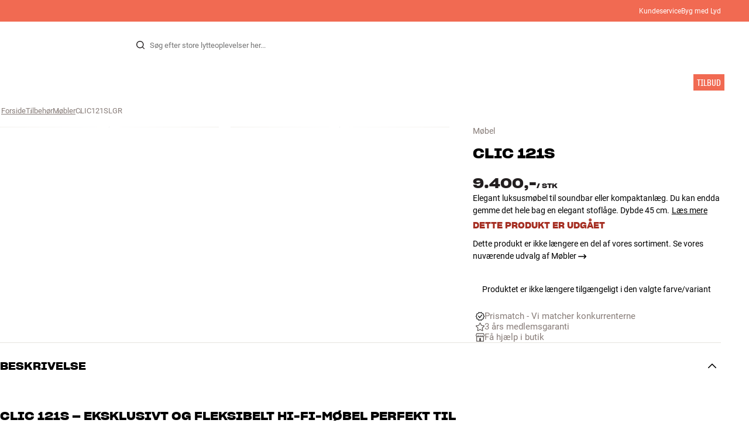

--- FILE ---
content_type: text/html
request_url: https://www.hifiklubben.dk/clic-121s-moebel/clic121slgr/
body_size: 69488
content:
<!DOCTYPE html><html lang="da" class="no-js"><head><meta name="buildinfo" content="20328"><meta charset="utf-8"><script>if(!(document.documentMode&&document.documentMode<=11))document.documentElement.className=document.documentElement.className.replace(/no-js/, '');</script><base href="/"><link rel="apple-touch-icon" sizes="180x180" href="/assets/favicons/apple-touch-icon.png"><link rel="icon" type="image/png" sizes="32x32" href="/assets/favicons/favicon-32x32.png"><link rel="icon" type="image/png" sizes="16x16" href="/assets/favicons/favicon-16x16.png"><link rel="manifest" href="/assets/favicons/site.webmanifest"><link rel="mask-icon" href="/assets/favicons/safari-pinned-tab.svg" color="#000000"><link rel="shortcut icon" href="/assets/favicons/favicon.ico"><meta name="msapplication-TileColor" content="#231f20"><meta name="msapplication-config" content="/assets/favicons/browserconfig.xml"><meta name="theme-color" content="#231f20"><meta name="viewport" content="width=device-width,initial-scale=1,viewport-fit=cover,maximum-scale=1,user-scalable=no,interactive-widget=resizes-content"><link rel="preload" href="assets/fonts/roboto/roboto-v19-latin-regular.woff2" as="font" crossorigin="anonymous"><link rel="preload" href="assets/fonts/roboto/roboto-v20-latin-700.woff2" as="font" crossorigin="anonymous"><link rel="preload" href="assets/fonts/medium11/SharpGroteskMedium11.woff2" as="font" crossorigin="anonymous"><link rel="preload" href="assets/fonts/medium15/SharpGroteskMedium15.woff2" as="font" crossorigin="anonymous"><link rel="preload" href="assets/fonts/semibold15/SharpGroteskSmBold15.woff2" as="font" crossorigin="anonymous"><link rel="preload" href="assets/fonts/semibold23/SharpGroteskSmBold23.woff2" as="font" crossorigin="anonymous"><meta name="google-site-verification" content="o5onTQ8GeujG1JPfM06P_GaQ0OWQWy7LGqt2ifT-Des"><link rel="stylesheet" href="/dist/main.d487c3c1.css"><link data-react-helmet="true" rel="canonical" href="https://www.hifiklubben.dk/clic-121s-moebel/clic121slgr/"/><link data-react-helmet="true" rel="preload" as="image" media="(min-width: 768px) and (-webkit-min-device-pixel-ratio: 2)" fetchPriority="high" imageSrcSet="https://images.hifiklubben.com/image/24d83673-445a-40ba-94a7-b177ff13794f/pdp_e/clic121s.jpg"/><link data-react-helmet="true" rel="preload" as="image" media="(min-width: 768px) and (-webkit-max-device-pixel-ratio: 1.9)" fetchPriority="high" imageSrcSet="https://images.hifiklubben.com/image/24d83673-445a-40ba-94a7-b177ff13794f/pdp_b/clic121s.jpg"/><link data-react-helmet="true" rel="preload" as="image" media="(max-width: 767px)" fetchPriority="high" imageSrcSet="https://images.hifiklubben.com/image/24d83673-445a-40ba-94a7-b177ff13794f/pdp_b/clic121s.jpg"/><meta data-react-helmet="true" name="title" content="Køb Clic 121S Møbel | 3 års medlemsgaranti"/><meta data-react-helmet="true" name="description" content="Elegant luksusmøbel til soundbar eller kompaktanlæg. Du kan endda gemme det hele bag en elegant stoflåge. Dybde 45 cm."/><meta data-react-helmet="true" name="og:image" content="https://images.hifiklubben.com/image/24d83673-445a-40ba-94a7-b177ff13794f/pdp_d/clic121s.jpg"/><script data-react-helmet="true" >(function(w,d,s,l,i){w[l]=w[l]||[];w[l].push({"gtm.start": new Date().getTime(),event:"gtm.js"});var f=d.getElementsByTagName(s)[0],j=d.createElement(s),dl=l!="dataLayer"?"&l="+l:"";j.async=true;j.src="https://collector.hifiklubben.dk/gtm.js?id="+i+dl;j.addEventListener('load',window.markGoogleAsReady);f.parentNode.insertBefore(j,f);})(window,document,"script","dataLayer","GTM-TZ5VT4C");</script><script data-react-helmet="true" type="application/ld+json">[{"@context":"https://schema.org/","@type":"Organization","name":"HiFi Klubben","url":"https://www.hifiklubben.dk/","logo":"https://www.hifiklubben.dk/assets/img/hifi-klubben-logo.png","contactPoint":[{"@type":"ContactPoint","contactType":"Customer service","telephone":"70809000","email":"kundeservice@hifiklubben.dk","hoursAvailable":["Mo 09-18","Tu 09-18","We 09-18","Th 09-18","Fr 09-18","Sa 10-15"]}]}]</script><script data-react-helmet="true" type="application/ld+json">{"@context":"https://schema.org","@type":"Product","name":"121S","brand":{"@type":"Brand","name":"Clic","image":"https://static.hifiklubben.com/globalassets/brands-images/clic_x1000.png?height=50"},"productID":"CLIC121SLGR","sku":"CLIC121SLGR","color":"Grey","isSimilarTo":[],"image":[{"@type":"ImageObject","url":"https://images.hifiklubben.com/image/24d83673-445a-40ba-94a7-b177ff13794f"},{"@type":"ImageObject","url":"https://images.hifiklubben.com/image/fbab0b3c-2712-4d5b-a182-d0c8affe830f"}],"description":"Elegant luksusmøbel til soundbar eller kompaktanlæg. Du kan endda gemme det hele bag en elegant stoflåge. Dybde 45 cm.","review":{"@type":"Review","author":{"@type":"Person"},"reviewBody":"121S er et hi-fi-møbel i højeste kvalitet designet specielt til at hænge på væggen under dit TV. Møblet er designet til at rumme en soundbar, en centerhøjttaler eller et kompakt stereoanlæg inklusive højttalere, og dimensionerne passer perfekt til dette formål.\n\nHvis du supplerer med en stoflåge, kan du gemme al teknikken væk. Så får du den store TV-lyd helt uden at skulle se på højttalere, og du kan stadig styre anlægget med fjernbetjeningen gennem stoffet. Lågen er hængslet i bunden, så den åbner bekvemt nedad. Perfekt til dig der sætter pris på en elegant og funktionel løsning til dit anlæg og TV.\n\nclic 121S fås i en ekslusiv sort, hvid eller grå mat lakfinish. Låger, topdæksel, vægbeslag og andet tilbehør kan købes separat. Grundmøbel leveres samlet."},"offers":{"type":"https://schema.org/Offer","priceCurrency":"DKK","price":"9400","url":"https://www.hifiklubben.dk/clic-121s-moebel/clic121slgr/","availability":"https://schema.org/Discontinued","itemCondition":"NewCondition"}}</script><title data-react-helmet="true">Køb Clic 121S Møbel | 3 års medlemsgaranti</title><script id="CookieConsent" src="https://policy.app.cookieinformation.com/uc.js" data-gcm-enabled="false" data-culture="DA" type="text/javascript"></script>
<meta name="p:domain_verify" content="4e17a1c1c5e337dded94d57cda6629f5"/><link data-chunk="pdp" rel="preload" crossorigin="anonymous" as="style" href="/dist/pdp.d3f92582.css">
<link data-chunk="pdp" rel="preload" crossorigin="anonymous" as="style" href="/dist/554.182abe66.css">
<link data-chunk="pdp" rel="preload" crossorigin="anonymous" as="script" href="/dist/5020.11b36968.js">
<link data-chunk="pdp" rel="preload" crossorigin="anonymous" as="script" href="/dist/8431.02427d08.js">
<link data-chunk="pdp" rel="preload" crossorigin="anonymous" as="script" href="/dist/1606.1ceb4f38.js">
<link data-chunk="pdp" rel="preload" crossorigin="anonymous" as="script" href="/dist/554.fe843fba.js">
<link data-chunk="pdp" rel="preload" crossorigin="anonymous" as="script" href="/dist/pdp.ac7a12d6.js"><link data-chunk="pdp" rel="stylesheet" crossorigin="anonymous" href="/dist/554.182abe66.css">
<link data-chunk="pdp" rel="stylesheet" crossorigin="anonymous" href="/dist/pdp.d3f92582.css"></head><body><noscript><iframe aria-hidden="true" src="https://www.googletagmanager.com/ns.html?id=GTM-TZ5VT4C" height="0" width="0" style="display:none;visibility:hidden">Loading Google Tag Manager...</iframe></noscript><div id="root"><div class="e8c7e9d5" data-app-static="true"><a href="/clic-121s-moebel/clic121slgr/#app-content" class="sr-only e391bedb">Gå til indhold</a><header data-main-page-header="true" data-visible="true" class="d8de912e ba7ca241"><div class="b2d74ce5" style="background-color:#f16a52;color:#fff"><div data-page-container="true" class="c7226732 eb03a75b"><span></span><div class="e294794a dbad5b20 c3dc122f c22d5ee4 d462aadb"><a href="/kundeservice/">Kundeservice</a><a href="/inspiration/live-like-a-listener/live-like-a-listener/">Byg med Lyd</a></div></div></div><div data-page-container="true" class="c7226732"><div class="d841e8d0" data-header-top="true"><div class="ad62c2b1 fdeaf277"><label class="a03e5e5c dc7b0ad2 da79dadf" for="static-menu-controller" aria-label="Menu"><span data-icon="Menu" aria-hidden="true" class="svg-icon a14b4f30 e8b7e522"><svg><use xlink:href="#icon-menu"></use></svg></span><span class="f52d90bc">Menu</span></label><button type="button" class="a03e5e5c dc7b0ad2 c5bc6584" aria-label="Menu"><span data-icon="Menu" aria-hidden="true" class="svg-icon a14b4f30 e8b7e522"><svg><use xlink:href="#icon-menu"></use></svg></span><span class="f52d90bc">Menu</span></button></div><div class="e6e84559"><a href="/" class="ddde099a" title="Til forsiden"><span data-icon="Logo" aria-hidden="true" class="svg-icon a14b4f30 db994f86"><svg><use xlink:href="#icon-logo"></use></svg></span></a></div><div data-focus-guard="true" tabindex="-1" style="width:1px;height:0px;padding:0;overflow:hidden;position:fixed;top:1px;left:1px"></div><div data-focus-lock-disabled="disabled" class="search-wrapper ad0ded5f"><form class="b32e52de"><div class="d130ba22"><button class="d334b7bf" type="submit" title="Søg" aria-hidden="true" tabindex="-1"><span data-icon="Search" aria-hidden="true" class="svg-icon a14b4f30"><svg><use xlink:href="#icon-search"></use></svg></span></button><input class="ee1db0b5 e3f9fb04" aria-label="Søg efter:" type="search" autoCorrect="off" spellCheck="false" autoComplete="off" placeholder="Søg efter store lytteoplevelser her..." maxLength="200" value=""/></div></form></div><div data-focus-guard="true" tabindex="-1" style="width:1px;height:0px;padding:0;overflow:hidden;position:fixed;top:1px;left:1px"></div><div class="cde0c326 fdeaf277"><a href="/butikker/" class="a03e5e5c dc7b0ad2" aria-label="Find Butik"><span data-icon="Mappin" aria-hidden="true" class="svg-icon a14b4f30 e8b7e522"><svg><use xlink:href="#icon-mappin"></use></svg></span><span class="f52d90bc">Find Butik</span></a><button type="button" class="a03e5e5c dc7b0ad2" aria-label="Log ind"><span data-icon="Person" aria-hidden="true" class="svg-icon a14b4f30 e8b7e522"><svg><use xlink:href="#icon-person"></use></svg></span><span class="f52d90bc">Log ind</span></button><dialog class="e4cbb6ce f5ebe82c e96213af"><div class="f086e46a" data-modal-content="true"><div data-modal-header="true"><div class="e294794a faf7d934 d1c550c9 e284adae" data-modal-title="true"></div><button class="d3158873 f3c712b7" type="button" data-modal-close="true"><span data-icon="Cross" aria-hidden="true" class="svg-icon a14b4f30"><svg><use xlink:href="#icon-cross"></use></svg></span></button></div><div data-modal-main="true"></div></div></dialog><a href="/checkout/basket/" class="a03e5e5c dc7b0ad2" aria-label="Kurv" id="header-mini-basket"><span data-icon="Bag" aria-hidden="true" class="svg-icon a14b4f30 e8b7e522"><svg><use xlink:href="#icon-bag"></use></svg></span><span class="f52d90bc">Kurv</span><span class="a3ee3804 ced38f30" data-count="0">1<span class="f4205441"></span></span></a></div></div></div><div class="f5d2a1d6"><div data-page-container="true" class="c7226732"><div class="e45639a7"><div class="fe97007b"><a href="/" class="ddde099a b20445ea" title="Til forsiden"><span data-icon="Logo" aria-hidden="true" class="svg-icon a14b4f30 db994f86"><svg><use xlink:href="#icon-logo"></use></svg></span></a><button class="f769315f" type="button"><span data-icon="ArrowLeft" aria-hidden="true" class="svg-icon a14b4f30"><svg><use xlink:href="#icon-arrow-left"></use></svg></span></button></div><div class="a64bc6bb"></div><button class="fc42bb25" type="button"><span data-icon="Cross" aria-hidden="true" class="svg-icon a14b4f30"><svg><use xlink:href="#icon-cross"></use></svg></span></button></div><div class="b21b3d25"><ul class="ff32e247"><li><a href="/stereo/" class="a9004664" data-active="false" id="56021btn"><div class="cd316b73 dbc2add4"><picture style="padding-top:100%" class="a3e9ccd9"><img alt="" src="https://static.hifiklubben.com/globalassets/listview-images/01-stereo-hifi/hifi_radio.jpg?width=100" loading="lazy" width="100" height="100" data-image-image="true" class="bf7095ef a4a66411 a5087070 b3a410fc bc8539c7"/></picture></div><span class="e5492ed6 ce84f9a6" data-outlet-related="false">Hi-Fi</span><span data-icon="ArrowRight" aria-hidden="true" class="svg-icon a14b4f30 ec829eb0"><svg><use xlink:href="#icon-arrow-right"></use></svg></span></a></li><li><a href="/hojtalere/" class="a9004664" data-active="false" id="56087btn"><div class="cd316b73 dbc2add4"><picture style="padding-top:100%" class="a3e9ccd9"><img alt="" src="https://static.hifiklubben.com/globalassets/listview-images/02-speakers/active_speakers.jpg?width=100" loading="lazy" width="100" height="100" data-image-image="true" class="bf7095ef a4a66411 a5087070 b3a410fc bc8539c7"/></picture></div><span class="e5492ed6 ce84f9a6" data-outlet-related="false">Højtaler</span><span data-icon="ArrowRight" aria-hidden="true" class="svg-icon a14b4f30 ec829eb0"><svg><use xlink:href="#icon-arrow-right"></use></svg></span></a></li><li><a href="/pladespiller/" class="a9004664" data-active="false" id="166148btn"><div class="cd316b73 dbc2add4"><picture style="padding-top:100%" class="a3e9ccd9"><img alt="" src="https://static.hifiklubben.com/globalassets/listview-images/03-turntables/turntables_v2.jpg?width=100" loading="lazy" width="100" height="100" data-image-image="true" class="bf7095ef a4a66411 a5087070 b3a410fc bc8539c7"/></picture></div><span class="e5492ed6 ce84f9a6" data-outlet-related="false">Pladespiller</span><span data-icon="ArrowRight" aria-hidden="true" class="svg-icon a14b4f30 ec829eb0"><svg><use xlink:href="#icon-arrow-right"></use></svg></span></a></li><li><a href="/horetelefoner/" class="a9004664" data-active="false" id="56088btn"><div class="cd316b73 dbc2add4"><picture style="padding-top:100%" class="a3e9ccd9"><img alt="" src="https://static.hifiklubben.com/globalassets/listview-images/04-headphones/over_ear_headphones.jpg?width=100" loading="lazy" width="100" height="100" data-image-image="true" class="bf7095ef a4a66411 a5087070 b3a410fc bc8539c7"/></picture></div><span class="e5492ed6 ce84f9a6" data-outlet-related="false">Høretelefoner</span><span data-icon="ArrowRight" aria-hidden="true" class="svg-icon a14b4f30 ec829eb0"><svg><use xlink:href="#icon-arrow-right"></use></svg></span></a></li><li><a href="/surround/" class="a9004664" data-active="false" id="194893btn"><div class="cd316b73 dbc2add4"><picture style="padding-top:100%" class="a3e9ccd9"><img alt="" src="https://static.hifiklubben.com/contentassets/c18787cf58e049a39fe860fd0610e4ef/solution-8_dalioberonon1loa_dalioberon5loa_dalioberonvokalloa_dalisube9fwh_denavrx1600hbk.jpg?width=100" loading="lazy" width="100" height="100" data-image-image="true" class="bf7095ef a4a66411 a5087070 b3a410fc bc8539c7"/></picture></div><span class="e5492ed6 ce84f9a6" data-outlet-related="false">Surround</span><span data-icon="ArrowRight" aria-hidden="true" class="svg-icon a14b4f30 ec829eb0"><svg><use xlink:href="#icon-arrow-right"></use></svg></span></a></li><li><a href="/tv/" class="a9004664" data-active="false" id="56090btn"><div class="cd316b73 dbc2add4"><picture style="padding-top:100%" class="a3e9ccd9"><img alt="" src="https://static.hifiklubben.com/globalassets/listview-images/05-cinema/tvs.jpg?width=100" loading="lazy" width="100" height="100" data-image-image="true" class="bf7095ef a4a66411 a5087070 b3a410fc bc8539c7"/></picture></div><span class="e5492ed6 ce84f9a6" data-outlet-related="false">TV</span><span data-icon="ArrowRight" aria-hidden="true" class="svg-icon a14b4f30 ec829eb0"><svg><use xlink:href="#icon-arrow-right"></use></svg></span></a></li><li><a href="/komplette-loesninger/" class="a9004664" data-active="false" id="194894btn"><div class="cd316b73 dbc2add4"><picture style="padding-top:100%" class="a3e9ccd9"><img alt="" src="https://static.hifiklubben.com/contentassets/ca227b74e7124a698cf310de6bb08666/argtt3bk_argfortea4mk2bk.jpg?width=100" loading="lazy" width="100" height="100" data-image-image="true" class="bf7095ef a4a66411 a5087070 b3a410fc bc8539c7"/></picture></div><span class="e5492ed6 ce84f9a6" data-outlet-related="false">Systemer</span><span data-icon="ArrowRight" aria-hidden="true" class="svg-icon a14b4f30 ec829eb0"><svg><use xlink:href="#icon-arrow-right"></use></svg></span></a></li><li><a href="/kabler/" class="a9004664" data-active="false" id="69925btn"><div class="cd316b73 dbc2add4"><picture style="padding-top:100%" class="a3e9ccd9"><img alt="" src="https://static.hifiklubben.com/globalassets/listview-images/06-cables/speaker_cables.jpg?width=100" loading="lazy" width="100" height="100" data-image-image="true" class="bf7095ef a4a66411 a5087070 b3a410fc bc8539c7"/></picture></div><span class="e5492ed6 ce84f9a6" data-outlet-related="false">Kabler</span><span data-icon="ArrowRight" aria-hidden="true" class="svg-icon a14b4f30 ec829eb0"><svg><use xlink:href="#icon-arrow-right"></use></svg></span></a></li><li><a href="/tilbehor/" class="a9004664" data-active="false" id="56091btn"><div class="cd316b73 dbc2add4"><picture style="padding-top:100%" class="a3e9ccd9"><img alt="" src="https://static.hifiklubben.com/globalassets/listview-images/07-accessories/speaker_accessories.jpg?width=100" loading="lazy" width="100" height="100" data-image-image="true" class="bf7095ef a4a66411 a5087070 b3a410fc bc8539c7"/></picture></div><span class="e5492ed6 ce84f9a6" data-outlet-related="false">Tilbehør</span><span data-icon="ArrowRight" aria-hidden="true" class="svg-icon a14b4f30 ec829eb0"><svg><use xlink:href="#icon-arrow-right"></use></svg></span></a></li></ul><ul class="ff32e247"><li><a href="/inspiration/" class="a9004664" data-hide-image="false" data-active="false" id="56093btn"><div class="cd316b73 dbc2add4"><picture style="padding-top:100%" class="a3e9ccd9"><img alt="" src="https://static.hifiklubben.com/globalassets/listview-images/other/inspiration_listview.jpg?width=100" loading="lazy" width="100" height="100" data-image-image="true" class="bf7095ef a4a66411 a5087070 b3a410fc bc8539c7"/></picture></div><span class="d9e7f611 e5492ed6 ce84f9a6 dc7b0ad2" data-outlet-related="false">Inspiration</span></a></li><li><a href="/marker/" class="a9004664" data-hide-image="false" data-active="false" id="56092btn"><div class="cd316b73 dbc2add4"><picture style="padding-top:100%" class="a3e9ccd9"><img alt="" src="https://static.hifiklubben.com/globalassets/listview-images/08-brands/400x400_other_brands.jpg?width=100" loading="lazy" width="100" height="100" data-image-image="true" class="bf7095ef a4a66411 a5087070 b3a410fc bc8539c7"/></picture></div><span class="d9e7f611 e5492ed6 ce84f9a6 dc7b0ad2" data-outlet-related="false">Mærker</span><span data-icon="ArrowRight" aria-hidden="true" class="svg-icon a14b4f30 ec829eb0"><svg><use xlink:href="#icon-arrow-right"></use></svg></span></a></li><li><a href="/nyheder/" class="a9004664" data-hide-image="false" data-active="false" id="72829btn"><div class="cd316b73 dbc2add4"><picture style="padding-top:100%" class="a3e9ccd9"><img alt="" src="https://static.hifiklubben.com/contentassets/36d93228e4fb4236810424f2b085def9/blsound.jpg?width=100" loading="lazy" width="100" height="100" data-image-image="true" class="bf7095ef a4a66411 a5087070 b3a410fc bc8539c7"/></picture></div><span class="d9e7f611 e5492ed6 ce84f9a6 dc7b0ad2" data-outlet-related="false">Nyheder</span></a></li><li><a href="/tilbud/" class="a9004664" data-hide-image="false" data-active="false" id="56094btn"><div class="cd316b73 dbc2add4"><picture style="padding-top:100%" class="a3e9ccd9"><img alt="" src="https://static.hifiklubben.com/globalassets/listview-images/other/offers_2.png?width=100" loading="lazy" width="100" height="100" data-image-image="true" class="bf7095ef a4a66411 a5087070 b3a410fc bc8539c7"/></picture></div><span class="d9e7f611 e5492ed6 ce84f9a6 dc7b0ad2" data-outlet-related="true">Tilbud</span></a></li></ul><div class="e61c3f80" style="opacity:0"></div><ul class="d3b5b8eb"><li><a href="/butikker/" class="ae06aa80" title="Find Butik"><span data-icon="Mappin" aria-hidden="true" class="svg-icon a14b4f30"><svg><use xlink:href="#icon-mappin"></use></svg></span><span class="e294794a f67351a3">Find Butik</span></a></li><li><a href="/kundeservice/" class="ae06aa80" title="Kundeservice"><span data-icon="Headset" aria-hidden="true" class="svg-icon a14b4f30"><svg><use xlink:href="#icon-headset"></use></svg></span><span class="e294794a f67351a3">Kundeservice</span></a></li><li><a href="/" class="ae06aa80" title="Min profil"><span data-icon="Person" aria-hidden="true" class="svg-icon a14b4f30"><svg><use xlink:href="#icon-person"></use></svg></span><span class="e294794a f67351a3">Log ind</span></a></li><a href="/kundeservice/" class="ae06aa80"><span class="e294794a f67351a3">Kundeservice</span></a><a href="/inspiration/live-like-a-listener/live-like-a-listener/" class="ae06aa80"><span class="e294794a f67351a3">Byg med Lyd</span></a></ul></div></div><dialog class="e302f7d2"><div data-page-container="true" class="c7226732 a69111d0"><div><header class="da7693ec"><h3 class="e294794a b7e0ff6f ce88ab60 e284adae"></h3></header><div class="f4bb6e7a"></div></div><div><div></div></div></div></dialog></div></header><main class="a72f7d06" id="app-content"><article><div class="fcbcd96c"><div data-page-container="true" class="c7226732 bdc08440"><ul class="a4f2f1fa"><li class="eb06ccd9"><a href="/" title="Forside">Forside</a><span class="a227ebf2">›</span></li><li class="eb06ccd9"><a href="/tilbehor/" title="Tilbehør">Tilbehør</a><span class="a227ebf2">›</span></li><li class="eb06ccd9"><a href="/tilbehor/mobler/" title="Møbler">Møbler</a><span class="a227ebf2">›</span></li><li class="eb06ccd9">CLIC121SLGR</li></ul></div></div><div class="ef2a34c4"><div data-page-container="true" class="c7226732"><div class="a897dac4" id="product-page-info"><header><section class="e3f3a774"><a href="/tilbehor/mobler/" class="e294794a f0ca7b1d e0c728b4 c22d5ee4 f67351a3 eea189ff">Møbel</a><div class="e8d20271"><h1 class="e294794a e79f0d14 b807a937 e284adae">Clic<!-- --> <!-- -->121S</h1><div><aside class="e294794a dbad5b20 c3dc122f c22d5ee4 c214aabe" aria-hidden="true" tabindex="-1"></p><p>I HiFi Klubben får du god lyd, ægte ekspertise og ærlig rådgivning, og det skal du selvfølgelig ikke betale ekstra for.</p><p><a aria-hidden tabindex="-1" href='/kundeservice/derfor-skal-du-handle-i-hifi-klubben/'>Læs mere om prismatch</a>.</p></aside></div></div></section></header><main><div class="f948489b"><ul class="e3cf5b3b"><li class="c3914f2c"><button class="a378a5e2" type="button" aria-label="121S 1"><div class="cd316b73 d6f4cd12"><picture style="padding-top:117.7%" class="a3e9ccd9"><source srcSet="https://images.hifiklubben.com/image/24d83673-445a-40ba-94a7-b177ff13794f/pdp_b/clic121s.jpg 1x, https://images.hifiklubben.com/image/24d83673-445a-40ba-94a7-b177ff13794f/pdp_e/clic121s.jpg 2x" media="(min-width: 768px)"/><source srcSet="https://images.hifiklubben.com/image/24d83673-445a-40ba-94a7-b177ff13794f/pdp_b/clic121s.jpg"/><img alt="" src="https://images.hifiklubben.com/image/24d83673-445a-40ba-94a7-b177ff13794f/pdp_e/clic121s.jpg" loading="eager" data-image-image="true" fetchPriority="high" class="bf7095ef a4a66411 a5087070 b3a410fc bc8539c7"/></picture></div></button></li><li class="c3914f2c"><button class="a378a5e2" type="button" aria-label="121S 2"><div class="cd316b73 d6f4cd12"><picture style="padding-top:117.7%" class="a3e9ccd9"><source srcSet="https://images.hifiklubben.com/image/fbab0b3c-2712-4d5b-a182-d0c8affe830f/pdp_b/clic121s.jpg 1x, https://images.hifiklubben.com/image/fbab0b3c-2712-4d5b-a182-d0c8affe830f/pdp_e/clic121s.jpg 2x" media="(min-width: 768px)"/><source srcSet="https://images.hifiklubben.com/image/fbab0b3c-2712-4d5b-a182-d0c8affe830f/pdp_b/clic121s.jpg"/><img alt="" src="https://images.hifiklubben.com/image/fbab0b3c-2712-4d5b-a182-d0c8affe830f/pdp_e/clic121s.jpg" loading="lazy" data-image-image="true" class="bf7095ef a4a66411 a5087070 b3a410fc bc8539c7"/></picture></div></button></li></ul></div></main><aside><div class="d0f9f7f5"><div class="fb47295a"><div class="a9d19188"><div><div class="ec38a40d ff65d12b"><span class="e294794a e79f0d14 b807a937 e284adae c9af8a3b">9.400,-</span><span class="e294794a afa435e4 f8a7e252 e284adae c9af8a3b">/ <!-- -->stk</span></div></div></div></div><div class="e294794a e379b756 e9fcb041 c22d5ee4">Elegant luksusmøbel til soundbar eller kompaktanlæg. Du kan endda gemme det hele bag en elegant stoflåge. Dybde 45 cm.<a class="bc646049" href="/clic-121s-moebel/clic121slgr/#description">Læs mere</a></div><aside class="f13c3965"><div class="e294794a b7e0ff6f ce88ab60 e284adae ff51bea5">Dette produkt er udgået</div><p><a href="/tilbehor/mobler/" class="d3158873 c1a365f8">Dette produkt er ikke længere en del af vores sortiment. Se vores nuværende udvalg af Møbler<!-- --> <span data-icon="ArrowRight" aria-hidden="true" class="svg-icon a14b4f30"><svg><use xlink:href="#icon-arrow-right"></use></svg></span></a></p></aside></div><div class="ea4cedd4"><p style="text-align:center">Produktet er ikke længere tilgængeligt i den valgte farve/variant</p></div><div><div class="f389f85a e284adae"></div><ul class="e099363b"><li><a href="https://www.hifiklubben.dk/kundeservice/derfor-skal-du-handle-i-hifi-klubben/#pricematch" class="b9835a49" rel="noopener"><span class="d4ed7b0e" style="--hifi-selling-point-icon-width:15px"><picture class="a3e9ccd9 a486ef3f"><img alt="" src="https://static.hifiklubben.com/globalassets/ui/usp/pictograms/pricematch.svg" loading="lazy" data-image-image="true" class="bf7095ef"/></picture></span><span class="aa2e0f96">Prismatch - Vi matcher konkurrenterne</span></a></li><li><a href="/kundeservice/garanti/" class="b9835a49"><span class="d4ed7b0e" style="--hifi-selling-point-icon-width:15px"><picture class="a3e9ccd9 a486ef3f"><img alt="" src="https://static.hifiklubben.com/globalassets/ui/usp/pictograms/garanti_grey.svg" loading="lazy" data-image-image="true" class="bf7095ef"/></picture></span><span class="aa2e0f96">3 års medlemsgaranti</span></a></li><li><a href="/butikker/" class="b9835a49"><span class="d4ed7b0e" style="--hifi-selling-point-icon-width:15px"><picture class="a3e9ccd9 a486ef3f"><img alt="" src="https://static.hifiklubben.com/globalassets/ui/usp/pictograms/butik_grey.svg" loading="lazy" data-image-image="true" class="bf7095ef"/></picture></span><span class="aa2e0f96">Få hjælp i butik</span></a></li></ul></div><div></div></aside></div></div><section><div data-page-container="true" class="c7226732 f96fcb38"><div class="ef2d3a25" id="description"><button class="ceaf197e e5f3e425" aria-expanded="true" id="acc-description-header" aria-controls="acc-description-panel" type="button"><span class="e294794a b7e0ff6f ce88ab60 e284adae" data-header-content="true"><span class="a97f87e0">Beskrivelse</span></span><span class="b71889f2 e2ff1af7" data-collapse-icon="true"><span data-icon="ArrowHeadDown" aria-hidden="true" class="svg-icon a14b4f30"><svg><use xlink:href="#icon-arrow-head-down"></use></svg></span></span></button><div class="ca5bd3a6 e2ff1af7" aria-hidden="false" role="region" id="acc-description-panel" aria-labelledby="acc-description-header"><div><span class="a5431fe2"><div class="f1a525ad"><div class="b50bc6d5"><div class="d3d758ee c9a932f7"><h3 class="e294794a faf7d934 d1c550c9 e284adae">clic 121S – eksklusivt og fleksibelt hi-fi-møbel perfekt til soundbar eller minianlæg, dybde 45 cm</h3><div class="rte eeaf94be d4e4b972">121S er et hi-fi-møbel i højeste kvalitet designet specielt til at hænge på væggen under dit TV. Møblet er designet til at rumme en soundbar, en centerhøjttaler eller et kompakt stereoanlæg inklusive højttalere, og dimensionerne passer perfekt til dette formål.<br><br>Hvis du supplerer med en stoflåge, kan du gemme al teknikken væk. Så får du den store TV-lyd helt uden at skulle se på højttalere, og du kan stadig styre anlægget med fjernbetjeningen gennem stoffet. Lågen er hængslet i bunden, så den åbner bekvemt nedad. Perfekt til dig der sætter pris på en elegant og funktionel løsning til dit anlæg og TV.<br><br>clic 121S fås i en ekslusiv sort, hvid eller grå mat lakfinish. Låger, topdæksel, vægbeslag og andet tilbehør kan købes separat. Grundmøbel leveres samlet.</div><div class="rte eeaf94be d4e4b972"><h3>clic – innovative hi-fi-møbler i luksusklassen </h3><p>De danskproducerede clic-møbler er hi-fi-møbelserien til dig, der vil have både funktionalitet, design og finish i topklasse. Disse eksklusive møbler er beregnet til at præsentere moderne lyd- og billedprodukter fra deres allerbedste side, og med det elegante design og de utallige kombinationsmuligheder kan du altid finde en clic-løsning, der er lige i øjet til både dit anlæg og din boligindretning.</p><p>clic-møblerne er utrolig fleksible og rummer et hav af innovative detaljer inklusive en imponerende vifte af elegant og funktionelt tilbehør. Modulopbygningen giver dig næsten helt frie hænder til at kombinere både i højden og i bredden. Møblerne kan stå på gulvet på fødder eller hjul, de kan stables eller vægmonteres over eller ved siden af hinanden alt efter behov. Glem alt om rod, kabler eller forstyrrende farver – clic er gennemtænkt helt ned til de elegante magnetlåse på lågerne, som eliminerer synlige håndtag.</p><h3>Skal dit anlæg ses – eller kun høres? </h3><p>Med clic er du ikke længere afskåret fra at anskaffe dit full-size drømmeanlæg, bare fordi du eller din bedre halvdel ikke har lyst til at se på elektronik og højttalere i stuen. clic-modulerne er dimensioneret til seriøst hi-fi udstyr i standard 43 cm bredde, og du får god plads til både dine apparater og tilhørende kabler. Du kan vælge moduler med en udvendig dybde på 37, 45 og 55 cm.*</p><p>Du har endda mulighed for at gemme hele anlægget – inklusive f.eks. centerhøjttaler eller subwoofer – bag elegante stoflåger, som tillader passage af både lyd og fjernbetjenings-signaler. Du får det anlæg, du drømmer om – og din bedre halvdel bliver fri for at se på det!</p><h3>Superpræcis og bundsolid konstruktion </h3><p>clic-møblerne er eksklusivt udført i enhver detalje. Hvor andre producenter typisk bruger separate 16 mm spånplader, er clic udført i supersolid 22 mm MDF, som foldes ud fra én plade og limes og dyvles sammen. Foldeteknikken kendes også fra f.eks. højttalerkabinetter, og det giver langt mere præcise samlinger end med separate plader. MDF-pladerne er også så stive og solide, at de uden problemer kan bære virkelig seriøst hi-fi-udstyr.</p><p>Hvis du skulle få brug for at placere meget tungt udstyr på lange hylder (model 221 og 222), kan afstivere fås separat. Den solide konstruktion giver sig også udslag i, at clic-bagbeklædningen ikke er bærende. Derfor kan den fjernes, hvis du for eksempel gerne vil vinde lidt dybde i et rum, der alligevel er skjult bag en låge.</p><h3>Eksklusiv finish med perfekte samlinger </h3><p>Som noget helt usædvanligt og meget eksklusivt lakeres clic-møblerne både før og efter samling. Dette gøres for at gøre de i forvejen knivskarpe samlinger så godt som usynlige, og det er en væsentlig del af forklaringen på den suveræne finish.</p><p>Vælger du en udgave i ægte træfiner, er samlingerne også særdeles imponerende. I dette tilfælde fordi fineren på raffineret vis er foldet omkring kanterne og skåret i smig sammen med pladen. Fineren er til slut påført et beskyttende lag af mat lak, som gør den robust uden at ødelægge åretegningen eller fornemmelsen af ægte træ.</p><h3>Få kablerne ud af syne </h3><p>Kablerne er nok dén detalje, som mange finder mest irriterende, når de skal indrette sig med anlægget. Med clic får du alle muligheder for at organisere kablerne optimalt. Skjult bag bagbeklædningen kan du trække kabler imellem de enkelte rum i møblet, og du kan vælge forskellige kabeldæksler til toppladen, så du får den mest elegante løsning. Du kan også få en matchende kabelbakke, som skjuler kablerne f.eks. op til dit flad-tv på væggen.</p><h3>Endeløse kombinationsmuligheder med modulopbygning </h3><p>Modulopbygningen giver dig et hav af muligheder for at sammensætte den clic-løsning, der præcist matcher dit behov. Hvis du for eksempel har brug for et møbel i fire modulers bredde, kan du frit vælge mellem 2+2 eller 3+1. Hermed kan du altid få den ideelle placering af skillevægge og tophuller til kabler.</p><p>Det frie modulvalg kan f.eks. have stor betydning, hvis du har dit tv hængende over møblet. Og uanset om du foretrækker træ eller stof, får du sidehængte låger, hvor du selv bestemmer, om de skal åbne til højre eller venstre. Du kan selvfølgelig også vælge at lade en eller flere sektioner være helt åben.</p><p>Hylderne kan justeres op eller ned efter netop dine behov, og skuffen har et inddelingssystem med plads til cd'er, film og spil. Skuffen kan trækkes helt ud, så du nemt kan nå helt ind til det allerbageste indhold.</p><h3>Produceres til dit personlige behov </h3><p>Til hvert clic-møbel medfølger hylder og bagbeklædning, og bagest i toppladen er der centreret udfræset et standard-kabelhul. Som tilkøb vælger du kabeldæksel, hylder, skuffer, låger, fødder m.m., så du får præcis det møbel, der passer til dit behov.</p><p>Når du har afgivet din bestilling, samler clic dit personlige hi-fi-møbel i hånden, så du får leveret et helt færdigt og gennemtjekket produkt. På denne måde kan du være sikker på, at møblet i alle detaljer lever op til den høje clic-standard, og du slipper for selv at svinge skruetrækkeren. Vær opmærksom på, at denne eksklusive metode giver lidt længere leveringstid end ved standardprodukter, typisk et par uger.</p><p>* Vær opmærksom på, at du vælger et clic-modul med tilstrækkelig indvendig dybde til dit udstyr, inklusive kabler og stik.</p></div><a href="/marker/clic/" class="ae52a810">Mere fra Clic</a></div><button class="e6d89fd9" type="button">Læs mere </button></div></div></span></div></div></div><div class="ef2d3a25" id="specifications"><button class="ceaf197e e5f3e425" aria-expanded="false" id="acc-specifications-header" aria-controls="acc-specifications-panel" type="button"><span class="e294794a b7e0ff6f ce88ab60 e284adae" data-header-content="true"><span class="a97f87e0">Tekniske specifikationer</span></span><span class="b71889f2" data-collapse-icon="true"><span data-icon="ArrowHeadDown" aria-hidden="true" class="svg-icon a14b4f30"><svg><use xlink:href="#icon-arrow-head-down"></use></svg></span></span></button><div class="ca5bd3a6" aria-hidden="true" role="region" id="acc-specifications-panel" aria-labelledby="acc-specifications-header"><div><span class="a5431fe2"><div class="f1a525ad"><div class="cb391f79"><div><h4 class="e294794a b5b2b6e1 e86a0ca3 e284adae">Produktdata</h4><div class="e2a40152"><table class="ebb5f443"><tbody><tr><th>Sektioner</th><td>2</td></tr><tr><th>Indvendig højde (cm)</th><td>16,2 cm</td></tr><tr><th>Indvendig bredde (cm)</th><td>98 cm</td></tr><tr><th>Indvendig dybde med bagplade (cm)</th><td>39,4 cm</td></tr><tr><th>Indvendig dybde uden bagplade (cm)</th><td>44,3 cm</td></tr></tbody></table></div></div><div><h4 class="e294794a b5b2b6e1 e86a0ca3 e284adae">Dimensioner og design</h4><div class="e2a40152"><table class="ebb5f443"><tbody><tr><th>Farve</th><td>Grå</td></tr><tr><th>Model / Variant</th><td>Lysegrå</td></tr><tr><th>Vægt (kg)</th><td>0</td></tr><tr><th>Højde emballage (cm)</th><td>0</td></tr><tr><th>Længde emballage (cm)</th><td>0</td></tr><tr><th>Vægt emballage (kg)</th><td>0</td></tr><tr><th>Bredde emballage (cm)</th><td>0</td></tr></tbody></table></div></div><div><h4 class="e294794a b5b2b6e1 e86a0ca3 e284adae">Generelle egenskaber</h4><div class="e2a40152"><table class="b5324f47 ebb5f443"><tbody><tr><td>Hi-fi-møbel med 2 rum (kan laves til 1 rum) </td></tr><tr><td>Aftagelig bagbeklædning medfølger </td></tr><tr><td>Materiale: MDF-plade, lakeret (vandbaseret polyurethanlak, glans 40) eller ægte træfiner </td></tr><tr><td>Udvendige mål: 102,4 x 20,5 x 45.5 cm (BxHxD) </td></tr><tr><td>Indvendige mål åbent rum: 98,0 x 16,2 x 39,4cm (44,3 cm uden bagbeklædning) (BxHxD) </td></tr><tr><td>Indvendige mål rum med låge: 98,0 x 16,2 x 37,4 cm (42,7 cm uden bagbeklædning) (BxHxD) </td></tr><tr><td>Brugbar plads bag skuffer: 8,0 cm </td></tr><tr><td>Skuffer, stof/trælåger, topdæksel, kabelbakke, hjul, fødder, vægophæng m.m. kan købes separat </td></tr><tr><td>Farver: Hvid, sort, grå, grøn </td></tr></tbody></table></div></div></div></div></span></div></div></div><div class="ef2d3a25" id="book-demo"><button class="ceaf197e e5f3e425" aria-expanded="false" id="acc-book-demo-header" aria-controls="acc-book-demo-panel" type="button"><span class="e294794a b7e0ff6f ce88ab60 e284adae" data-header-content="true"><span class="a97f87e0">Gratis demonstration</span></span><span class="b71889f2" data-collapse-icon="true"><span data-icon="ArrowHeadDown" aria-hidden="true" class="svg-icon a14b4f30"><svg><use xlink:href="#icon-arrow-head-down"></use></svg></span></span></button><div class="ca5bd3a6" aria-hidden="true" role="region" id="acc-book-demo-panel" aria-labelledby="acc-book-demo-header"><div><span class="a5431fe2"></span></div></div></div></div><div data-page-container="true" class="c7226732 f2b9ddaf"><section class="df633f60"><ul class="cc808b0c"><li><picture style="padding-top:100%" class="a3e9ccd9 a4932dfa"><img alt="" src="https://static.hifiklubben.com/globalassets/ui/experts/john_expert.jpg?width=200" loading="lazy" width="100" height="100" data-image-image="true" class="bf7095ef a4a66411 a5087070 b3a410fc bc8539c7 f463b4be"/></picture></li><li><picture style="padding-top:100%" class="a3e9ccd9 a4932dfa"><img alt="" src="https://static.hifiklubben.com/globalassets/ui/experts/lasse_expert.jpg?width=200" loading="lazy" width="100" height="100" data-image-image="true" class="bf7095ef a4a66411 a5087070 b3a410fc bc8539c7 f463b4be"/></picture></li><li><picture style="padding-top:100%" class="a3e9ccd9 a4932dfa"><img alt="" src="https://static.hifiklubben.com/globalassets/ui/experts/wietze_expert.jpg?width=200" loading="lazy" width="100" height="100" data-image-image="true" class="bf7095ef a4a66411 a5087070 b3a410fc bc8539c7 f463b4be"/></picture></li></ul><div class="cb7d2ff9"><h4 class="e294794a b7e0ff6f ce88ab60 e284adae">Brug for hjælp?</h4><div class="c45b09ce e9fcb041 c22d5ee4">Spørg en af vores passionerede Hi-Fi eksperter eller snak med kundeservice. <button class="a14e0776" type="button">Få hjælp</button></div></div></section></div></section><aside data-page-container="true" class="c7226732 f6929ebc"><div class="a68b02bf"></div><div class="ea18c8f4"><div class="c6b73426"><div class="c71312b3 b3a410fc b990538d"><span style="transform:scaleX(0)"></span></div><button class="e294794a e79f0d14 b807a937 e284adae a9bb9e35" type="button" id="demo-1-trg" aria-controls="demo-1-cnt">Kom ind og hør forskellen</button><div class="ca5bd3a6 e2ff1af7" aria-hidden="false" role="region" id="demo-1-cnt" aria-labelledby="demo-1-trg"><div><div class="rte eeaf94be a7ea127f"><p>Du er altid velkommen til at kigge forbi og h&oslash;re det, vi har i butikken. Hvis du <a href="/c/book-en-ekspert/">booker en demo</a>, s&oslash;rger vi for at g&oslash;re lidt ekstra ud af oplevelsen og have grejet klar, n&aring;r du kommer</p></div><a href="/butikker/" class="a5ba5f87 a21f4875 b3b54f97 dc7b0ad2" aria-hidden="false"><span class="a2c4b4b0">Find butik</span></a></div></div></div><div class="c6b73426"><button class="e294794a e79f0d14 b807a937 e284adae a9bb9e35" type="button" id="demo-2-trg" aria-controls="demo-2-cnt">Rådgivning du kan stole på</button><div class="ca5bd3a6" aria-hidden="true" role="region" id="demo-2-cnt" aria-labelledby="demo-2-trg"><div><div class="rte eeaf94be a7ea127f"><p>Vores medarbejdere er &aelig;gte entusiaster, som kender produkterne og br&aelig;nder for den gode lyd til b&aring;de musik og hjemmebio. Fort&aelig;l os, hvad du dr&oslash;mmer om &ndash; s&aring; finder vi den l&oslash;sning, der passer bedst til dig og dit budget</p></div><a href="/c/book-en-ekspert/" class="a5ba5f87 a21f4875 b3b54f97 dc7b0ad2" aria-hidden="true" tabindex="-1"><span class="a2c4b4b0">Book en ekspert</span></a></div></div></div><div class="c6b73426"><button class="e294794a e79f0d14 b807a937 e284adae a9bb9e35" type="button" id="demo-3-trg" aria-controls="demo-3-cnt">Topkvalitet siden 1980</button><div class="ca5bd3a6" aria-hidden="true" role="region" id="demo-3-cnt" aria-labelledby="demo-3-trg"><div><div class="rte eeaf94be a7ea127f"><p><span data-olk-copy-source="MessageBody">Alle HiFi Klubbens produkter til musik, hjemmebio og TV er h&aring;ndplukket kvalitet, der er bygget til at holde i &aring;revis. Det er godt for b&aring;de din pengepung og milj&oslash;et.</span></p></div></div></div></div></div></aside><div class="bcd88b7d c870c408"><div data-page-container="true" class="c7226732"><div class="bff7a35e"><h2 class="e294794a faf7d934 d1c550c9 e284adae">Tilbehør til Clic 121S</h2><div class="a5f4ddbe"></div></div></div><ul class="f89a2d5f"><li class="fbb26255"><article class="c6edffed" data-sku="CLICWALLBRACKET"><a href="/clic-wall-bracket-vaegbeslag/clicwallbracket3/" class="eb2dfc07"><div class="c8a7edf1"><div class="cd316b73 e56e8978"><picture style="padding-top:100%" class="a3e9ccd9"><source srcSet="https://images.hifiklubben.com/image/77401b16-1f04-4850-940a-acd2e20928c8/pcm/clic-wall-bracket.jpg" media="(min-width: 768px)"/><source srcSet="https://images.hifiklubben.com/image/77401b16-1f04-4850-940a-acd2e20928c8/pcs/clic-wall-bracket.jpg, https://images.hifiklubben.com/image/77401b16-1f04-4850-940a-acd2e20928c8/pcm/clic-wall-bracket.jpg 2x"/><img alt="" src="https://images.hifiklubben.com/image/77401b16-1f04-4850-940a-acd2e20928c8/pcs/clic-wall-bracket.jpg" loading="lazy" width="300" height="300" data-image-image="true" class="bf7095ef a4a66411 a5087070 b3a410fc bc8539c7"/></picture></div><div class="ad5a295e"><div class="a377fa63 c505c3f4"></div><div class="b56b5218 c505c3f4"></div><div class="c2a80f73 c505c3f4"></div></div></div><div class="fa2e3079"><div class="aef93796"><div class="c7511acb"><button type="button" class="e660e480 becdc1a3" title="Grå" data-id="CLICWALLBRACKET3"><div class="cd316b73"><picture style="padding-top:100%" class="a3e9ccd9 e8a17873"><img alt="" src="https://images.hifiklubben.com/image/77401b16-1f04-4850-940a-acd2e20928c8/pcxs/clicwallbracket.jpg" loading="lazy" data-image-image="true" class="bf7095ef a4a66411 a5087070 b3a410fc bc8539c7"/></picture></div></button><button type="button" class="e660e480" title="Grå" data-id="CLICWALLBRACKET4"><div class="cd316b73"><picture style="padding-top:100%" class="a3e9ccd9 e8a17873"><span data-icon="BrokenImage" aria-hidden="true" class="svg-icon a14b4f30 abfca707 de57852e"><svg><use xlink:href="#icon-broken-image"></use></svg></span></picture></div></button><button type="button" class="e660e480" title="Sort" data-id="CLICWALLBRACKET2"><div class="cd316b73"><picture style="padding-top:100%" class="a3e9ccd9 e8a17873"><img alt="" src="https://images.hifiklubben.com/image/0127836a-0bfe-4082-9537-fd38892e832b/pcxs/clicwallbracket.jpg" loading="lazy" data-image-image="true" class="bf7095ef a4a66411 a5087070 b3a410fc bc8539c7"/></picture></div></button><button type="button" class="e660e480" title="Sølv" data-id="CLICWALLBRACKET1"><div class="cd316b73"><picture style="padding-top:100%" class="a3e9ccd9 e8a17873"><img alt="" src="https://images.hifiklubben.com/image/d05624e8-b387-420e-8d4a-3dd5e6337490/pcxs/clicwallbracket.jpg" loading="lazy" data-image-image="true" class="bf7095ef a4a66411 a5087070 b3a410fc bc8539c7"/></picture></div></button><div class="ef67c0d5" data-remaining-mobile="1"></div></div></div><div><div class="e294794a b5b2b6e1 e86a0ca3 e284adae">Clic Wall-bracket (Vægophæng 3)</div><div class="e294794a a876af8a a9564a8e c22d5ee4 f67351a3 d66191cd">Vægbeslag</div></div><div class="c0a55b9e"><div class="cde03afc"><div class="e294794a b5b2b6e1 e86a0ca3 e284adae c9af8a3b">550,-<span> / System</span></div></div><span><div class="a006818e f0ed1860 cff8f3ba"><div class="bff5a6cd"><div class="cb57da8b"><span data-icon="StarSharp" aria-hidden="true" class="svg-icon a14b4f30 eb01cab7"><svg><use xlink:href="#icon-star-sharp"></use></svg></span></div><div class="cb57da8b"><span data-icon="StarSharp" aria-hidden="true" class="svg-icon a14b4f30 eb01cab7"><svg><use xlink:href="#icon-star-sharp"></use></svg></span></div><div class="cb57da8b"><span data-icon="StarSharp" aria-hidden="true" class="svg-icon a14b4f30 eb01cab7"><svg><use xlink:href="#icon-star-sharp"></use></svg></span></div><div class="cb57da8b"><span data-icon="StarSharp" aria-hidden="true" class="svg-icon a14b4f30 eb01cab7"><svg><use xlink:href="#icon-star-sharp"></use></svg></span></div><div class="cb57da8b"><span data-icon="StarSharp" aria-hidden="true" class="svg-icon a14b4f30 eb01cab7" style="width:68%"><svg><use xlink:href="#icon-star-sharp"></use></svg></span><span data-icon="StarSharp" aria-hidden="true" class="svg-icon a14b4f30 eb01cab7 d7fc56f8" style="width:32%"><svg><use xlink:href="#icon-star-sharp"></use></svg></span></div></div><div class="c56e64b3" data-count="true">19</div><aside class="c1611e82 a84b4ca0"><div class="ed4bfd25 ced38f30">4.7</div><div class="d62a75e3">19 anmeldelser</div><div class="fd651e98"><div class="bb056b01 ced38f30">5<span data-icon="StarSharp" aria-hidden="true" class="svg-icon a14b4f30 bddfeb67"><svg><use xlink:href="#icon-star-sharp"></use></svg></span></div><div class="d6eb4a59"><div style="width:73.68%"></div></div><div class="ec559060">14</div><div class="bb056b01 ced38f30">4<span data-icon="StarSharp" aria-hidden="true" class="svg-icon a14b4f30 bddfeb67"><svg><use xlink:href="#icon-star-sharp"></use></svg></span></div><div class="d6eb4a59"><div style="width:21.05%"></div></div><div class="ec559060">4</div><div class="bb056b01 ced38f30">3<span data-icon="StarSharp" aria-hidden="true" class="svg-icon a14b4f30 bddfeb67"><svg><use xlink:href="#icon-star-sharp"></use></svg></span></div><div class="d6eb4a59"><div style="width:5.26%"></div></div><div class="ec559060">1</div><div class="bb056b01 ced38f30">2<span data-icon="StarSharp" aria-hidden="true" class="svg-icon a14b4f30 bddfeb67"><svg><use xlink:href="#icon-star-sharp"></use></svg></span></div><div class="d6eb4a59"><div style="width:0%"></div></div><div class="ec559060">0</div><div class="bb056b01 ced38f30">1<span data-icon="StarSharp" aria-hidden="true" class="svg-icon a14b4f30 bddfeb67"><svg><use xlink:href="#icon-star-sharp"></use></svg></span></div><div class="d6eb4a59"><div style="width:0%"></div></div><div class="ec559060">0</div></div></aside></div></span></div></div></a></article></li></ul></div></div></article><script type="application/ld+json">{"@context": "https://schema.org","@graph": [{"@type": "BreadcrumbList","itemListElement": [{"@type":"ListItem","position":1,"name":"Forside","item":"https://www.hifiklubben.dk/"},{"@type":"ListItem","position":2,"name":"Tilbehør","item":"https://www.hifiklubben.dk/tilbehor/"},{"@type":"ListItem","position":3,"name":"Møbler","item":"https://www.hifiklubben.dk/tilbehor/mobler/"},{"@type":"ListItem","position":4,"name":"CLIC121S","item":"https://www.hifiklubben.dkundefined"}]},{"@type":"ItemList","name":"Products on this page","numberOfItems":1,"itemListElement":[{"@type": "ListItem","position": 1,"item": {"@type":"Product","name":"Clic Wall-bracket","image":"https://images.hifiklubben.com/image/77401b16-1f04-4850-940a-acd2e20928c8/pdp_f/clicwallbracket3.jpg","sku":"CLICWALLBRACKET3","url":"https://www.hifiklubben.dk/clic-wall-bracket-vaegbeslag/clicwallbracket3/","brand":{"@type":"Brand","name":"Clic"},"description":"clic vægophæng er løsningen, hvis du ønsker at placere dit clic-møbel solidt på væggen. Fås i tre varianter, afhængigt af dit clic-møbel.","aggregateRating":{"@type":"AggregateRating","bestRating":5,"ratingValue":4.68,"ratingCount":19,"worstRating":1},"offers":{"@type":"Offer","priceCurrency":"DKK","price":550,"url":"https://www.hifiklubben.dk/clic-wall-bracket-vaegbeslag/clicwallbracket3/","availability":"https://schema.org/OutOfStock"},"color":"Grå","isVariantOf":{"@type":"ProductGroup","name":"Clic Wall-bracket","hasVariant":[{"@type":"Product","sku":"CLICWALLBRACKET3","url":"https://www.hifiklubben.dk/clic-wall-bracket-vaegbeslag/clicwallbracket3/","color":"Grå"},{"@type":"Product","sku":"CLICWALLBRACKET4","url":"https://www.hifiklubben.dk/clic-wall-bracket-vaegbeslag/clicwallbracket4/","color":"Grå"},{"@type":"Product","sku":"CLICWALLBRACKET2","url":"https://www.hifiklubben.dk/clic-wall-bracket-vaegbeslag/clicwallbracket2/","color":"Sort"},{"@type":"Product","sku":"CLICWALLBRACKET1","url":"https://www.hifiklubben.dk/clic-wall-bracket-vaegbeslag/clicwallbracket1/","color":"Sølv"}]}}}]}]}</script></main><aside class="d321e88b"></aside><div data-page-container="true" class="c7226732"></div><footer class="d1cd633a"><section class="fb60d98e"><div data-page-container="true" class="c7226732"><ul class="b067299f"><li class="a33014ac"><picture class="a3e9ccd9 a486ef3f b3fb1783"><img alt="" src="https://static.hifiklubben.com/globalassets/ui/usp/pictograms/pricematch.svg" loading="lazy" data-image-image="true" class="bf7095ef"/></picture><div><h3 class="cd5fbce5 e284adae">Prismatch</h3><p class="c7a4631a">God lyd skal ikke koste mere. Hos os får du rådgivning fra eksperter til en skarp pris.</p><a href="https://www.hifiklubben.dk/kundeservice/derfor-skal-du-handle-i-hifi-klubben/#pricematch" class="a2130736" rel="noopener">Mere om prismatch</a></div></li><li class="a33014ac"><picture class="a3e9ccd9 a486ef3f b3fb1783"><img alt="" src="https://static.hifiklubben.com/globalassets/ui/usp/pictograms/garanti.svg" loading="lazy" data-image-image="true" class="bf7095ef"/></picture><div><h3 class="cd5fbce5 e284adae">3 års medlemsgaranti</h3><p class="c7a4631a">Som medlem af kundeklubben får du 1 års ekstra garanti på dine hifi køb</p><a href="/kundeservice/garanti/" class="a2130736">Lær mere om medlemsgaranti</a></div></li><li class="a33014ac"><picture class="a3e9ccd9 a486ef3f b3fb1783"><img alt="" src="https://static.hifiklubben.com/globalassets/ui/usp/pictograms/buy-try.svg" loading="lazy" data-image-image="true" class="bf7095ef"/></picture><div><h3 class="cd5fbce5 e284adae">30 dages fuld returret</h3><p class="c7a4631a">I HiFi Klubben kan du teste dit nye udstyr hjemme hos dig selv i 30 dage, inden du beslutter dig.</p><a href="/kundeservice/retur-og-ombytningsret/" class="a2130736">Mere om buy &amp; try</a></div></li></ul></div></section><section class="f98092e4"><div data-page-container="true" class="c7226732"><div class="ebe41a72 fd3cdbab"><div class="a221767b"><section class="df633f60 d828639b"><ul class="cc808b0c"><li><picture style="padding-top:100%" class="a3e9ccd9 a4932dfa"><img alt="" src="https://static.hifiklubben.com/globalassets/ui/experts/john_expert.jpg?width=200" loading="lazy" width="100" height="100" data-image-image="true" class="bf7095ef a4a66411 a5087070 b3a410fc bc8539c7 f463b4be"/></picture></li><li><picture style="padding-top:100%" class="a3e9ccd9 a4932dfa"><img alt="" src="https://static.hifiklubben.com/globalassets/ui/experts/lasse_expert.jpg?width=200" loading="lazy" width="100" height="100" data-image-image="true" class="bf7095ef a4a66411 a5087070 b3a410fc bc8539c7 f463b4be"/></picture></li><li><picture style="padding-top:100%" class="a3e9ccd9 a4932dfa"><img alt="" src="https://static.hifiklubben.com/globalassets/ui/experts/wietze_expert.jpg?width=200" loading="lazy" width="100" height="100" data-image-image="true" class="bf7095ef a4a66411 a5087070 b3a410fc bc8539c7 f463b4be"/></picture></li></ul><div class="cb7d2ff9 b1ea350b"><h4 class="e294794a b7e0ff6f ce88ab60 e284adae">Brug for hjælp?</h4><div class="b4bcaf4e c3dc122f c22d5ee4">Spørg en af vores passionerede Hi-Fi eksperter eller snak med kundeservice. <button class="a14e0776" type="button">Få hjælp</button></div></div></section></div><div class="f7525ce7"><div class="f2010a2f"><div><button class="ceaf197e c58339c7 d84b110c" aria-expanded="false" id="foot-188111-acc-panel-header" aria-controls="foot-188111-acc-panel" type="button"><span class="e294794a b7e0ff6f ce88ab60 e284adae" data-header-content="true"><h3 class="e294794a b7e0ff6f ce88ab60 e284adae b9ba822e">Kundeservice</h3></span><span class="b71889f2" data-collapse-icon="true"><span data-icon="ArrowHeadDown" aria-hidden="true" class="svg-icon a14b4f30"><svg><use xlink:href="#icon-arrow-head-down"></use></svg></span></span></button><div class="ca5bd3a6 c58339c7" aria-hidden="true" role="region" id="foot-188111-acc-panel" aria-labelledby="foot-188111-acc-panel-header"><div><ul class="ce282b23"><li><a href="/kundeservice/" class="b71c5d36" aria-hidden="true" tabindex="-1">Kontakt os</a></li><li><a href="https://www.hifiklubben.dk/kundeservice/#c186373" class="b71c5d36" aria-hidden="true" tabindex="-1" rel="noopener">Spørgsmål og svar</a></li><li><a href="/kundeservice/retur-og-ombytningsret/" class="b71c5d36" aria-hidden="true" tabindex="-1">Retur og reklamation</a></li><li><a href="/kundeservice/fragt-og-levering/" class="b71c5d36" aria-hidden="true" tabindex="-1">Levering</a></li><li><a href="/kundeservice/salgs-og-leveringsvilkar-i-netbutikken/" class="b71c5d36" aria-hidden="true" tabindex="-1">Handelsbetingelser</a></li><li><a href="/kundeservice/persondata/" class="b71c5d36" aria-hidden="true" tabindex="-1">Privatlivspolitik</a></li></ul></div></div></div><div><button class="ceaf197e c58339c7 d84b110c" aria-expanded="false" id="foot-188112-acc-panel-header" aria-controls="foot-188112-acc-panel" type="button"><span class="e294794a b7e0ff6f ce88ab60 e284adae" data-header-content="true"><h3 class="e294794a b7e0ff6f ce88ab60 e284adae b9ba822e">Om HiFi Klubben</h3></span><span class="b71889f2" data-collapse-icon="true"><span data-icon="ArrowHeadDown" aria-hidden="true" class="svg-icon a14b4f30"><svg><use xlink:href="#icon-arrow-head-down"></use></svg></span></span></button><div class="ca5bd3a6 c58339c7" aria-hidden="true" role="region" id="foot-188112-acc-panel" aria-labelledby="foot-188112-acc-panel-header"><div><ul class="ce282b23"><li><a href="/butikker/" class="b71c5d36" aria-hidden="true" tabindex="-1">Find butik</a></li><li><a href="/kundeservice/om-hifi-klubben/" class="b71c5d36" aria-hidden="true" tabindex="-1">Om os</a></li><li><a href="/kundeservice/kundeklub/" class="b71c5d36" aria-hidden="true" tabindex="-1">Kundeklub</a></li><li><a href="/c/lytteaften/" class="b71c5d36" aria-hidden="true" tabindex="-1">Lytteaften</a></li><li><a href="https://www.hifiklubben.dk/vindere/" class="b71c5d36" aria-hidden="true" tabindex="-1" rel="noopener">Konkurrencer</a></li><li><a href="/kundeservice/job-i-hifi-klubben/" class="b71c5d36" aria-hidden="true" tabindex="-1">Job i HiFi Klubben</a></li></ul></div></div></div><div><button class="ceaf197e c58339c7 d84b110c" aria-expanded="false" id="foot-188113-acc-panel-header" aria-controls="foot-188113-acc-panel" type="button"><span class="e294794a b7e0ff6f ce88ab60 e284adae" data-header-content="true"><h3 class="e294794a b7e0ff6f ce88ab60 e284adae b9ba822e">Genveje</h3></span><span class="b71889f2" data-collapse-icon="true"><span data-icon="ArrowHeadDown" aria-hidden="true" class="svg-icon a14b4f30"><svg><use xlink:href="#icon-arrow-head-down"></use></svg></span></span></button><div class="ca5bd3a6 c58339c7" aria-hidden="true" role="region" id="foot-188113-acc-panel" aria-labelledby="foot-188113-acc-panel-header"><div><ul class="ce282b23"><li><a href="/hifi-klubben-hifi-klubben-gavekort/presentcard1/" class="b71c5d36" aria-hidden="true" tabindex="-1">Gavekort</a></li><li><a href="/inspiration/live-like-a-listener/live-like-a-listener/" class="b71c5d36" aria-hidden="true" tabindex="-1">Byg med lyd</a></li><li><a href="/solutions/montering-og-installation/" class="b71c5d36" aria-hidden="true" tabindex="-1">Montering og installation</a></li><li><a href="/kundeservice/retur-af-el-affald/" class="b71c5d36" aria-hidden="true" tabindex="-1">Retur af el-affald</a></li><li><a href="/kundeservice/produktanmeldelser/" class="b71c5d36" aria-hidden="true" tabindex="-1">Produktanmeldelser</a></li><li><a href="/kundeservice/cookies/" class="b71c5d36" aria-hidden="true" tabindex="-1">Cookies</a></li></ul></div></div></div></div></div><div class="c52862fa"><a href="/" class="ddde099a" title="Til forsiden"><span data-icon="Logo" aria-hidden="true" class="svg-icon a14b4f30 db994f86"><svg><use xlink:href="#icon-logo"></use></svg></span></a><div class="bf2c0f49 c3dc122f c22d5ee4"><span>I HiFi Klubben handler alting om lyd og billede – ikke køleskabe, vaskemaskiner og stavblendere. Hos os får du musik- og filmoplevelser for hver eneste krone. <a href="https://www.hifiklubben.dk/kundeservice/om-hifi-klubben/">Mere om os</a></span></div></div><div class="de9cfc9b"><ul class="c49cb3c4"><li class="c597c4ee"><a href="https://www.facebook.com/hifiklubbendk" target="_blank" rel="noreferrer"><img src="https://static.hifiklubben.com/globalassets/ui/usp/pictograms/facebook.png" alt="" loading="lazy"/></a></li><li class="c597c4ee"><a href="https://www.instagram.com/hifiklubbendanmark/" target="_blank" rel="noreferrer"><img src="https://static.hifiklubben.com/globalassets/ui/usp/pictograms/instagram.png" alt="" loading="lazy"/></a></li><li class="c597c4ee"><a href="https://www.youtube.com/c/hifiklubbendanmark" target="_blank" rel="noreferrer"><img src="https://static.hifiklubben.com/globalassets/ui/usp/pictograms/youtube.png" alt="" loading="lazy"/></a></li><li class="c597c4ee"><a href="https://www.tiktok.com/@hifi_klubben" target="_blank" rel="noreferrer"><img src="https://static.hifiklubben.com/globalassets/uncategorizedtemp-new/footer/contact/socials/tiktok_logo_2.png" alt="" loading="lazy"/></a></li></ul></div></div><div class="defbb4a1"><ul class="f4205db1"><li class="ab74b87a"><img src="https://static.hifiklubben.com/globalassets/ui/provider-logos/mp_rgb_notm_logotype-vertical-blue.svg" alt="" loading="lazy"/></li><li class="ab74b87a"><img src="https://static.hifiklubben.com/globalassets/ui/provider-logos/dankortx50.svg" alt="" loading="lazy"/></li><li class="ab74b87a"><img src="https://static.hifiklubben.com/globalassets/ui/provider-logos/visax50.svg" alt="" loading="lazy"/></li><li class="ab74b87a"><img src="https://static.hifiklubben.com/globalassets/ui/provider-logos/mastercard.svg" alt="" loading="lazy"/></li><li class="ab74b87a"><img src="https://static.hifiklubben.com/globalassets/ui/provider-logos/apple_pay_mark_rgb_041619.svg" alt="" loading="lazy"/></li><li class="ab74b87a"><img src="https://static.hifiklubben.com/globalassets/ui/provider-logos/klarna_1.svg" alt="" loading="lazy"/></li></ul><p class="e294794a dbad5b20 c3dc122f c22d5ee4">© Copyright 2025 — HiFi Klubben A/S CVR: 89837316</p></div></div></section></footer><div aria-hidden="true" class="b25c9445"><button class="f8e5ee2c" type="button" tabindex="-1"><span class="f6ba5fd3"><span data-icon="ArrowHeadUp" aria-hidden="true" class="svg-icon a14b4f30 f81a02dc"><svg><use xlink:href="#icon-arrow-head-up"></use></svg></span></span></button></div></div><dialog class="b193041e f5ebe82c"><div class="f086e46a" data-modal-content="true"><div data-modal-header="true"><div class="e294794a faf7d934 d1c550c9 e284adae" data-modal-title="true">Maskinoversættelse registreret</div><button class="d3158873 f3c712b7" type="button" data-modal-close="true"><span data-icon="Cross" aria-hidden="true" class="svg-icon a14b4f30"><svg><use xlink:href="#icon-cross"></use></svg></span></button></div><div data-modal-main="true"><div class="e294794a e379b756 e9fcb041 c22d5ee4"><p>Ups. Det ser ud til, at du bruger et maskinoversættelsesværktøj til at vise denne side. Selvom det kan være praktisk, kan det føre til uventet opførsel og i nogle tilfælde gøre siden ustabil eller endda ubrugelig.</p> <p>For den bedste oplevelse anbefaler vi, at du deaktiverer oversættelsesværktøjet. Hvis du vælger at fortsætte, skal du være opmærksom på, at visse funktioner måske ikke fungerer som forventet.</p></div></div><div data-modal-footer="true"><button type="button" class="c7bc867d a21f4875 b3b54f97 dc7b0ad2"><span class="a2c4b4b0">Jeg forstår</span></button></div></div></dialog><dialog class="b193041e f5ebe82c"><div class="f086e46a" data-modal-content="true"><div data-modal-header="true"><div class="e294794a faf7d934 d1c550c9 e284adae" data-modal-title="true"></div><button class="d3158873 f3c712b7" type="button" data-modal-close="true"><span data-icon="Cross" aria-hidden="true" class="svg-icon a14b4f30"><svg><use xlink:href="#icon-cross"></use></svg></span></button></div><div data-modal-main="true"></div><div data-modal-footer="true"><button type="button" class="c7bc867d a21f4875 b3b54f97 dc7b0ad2"><span class="a2c4b4b0">Luk</span></button></div></div></dialog></div><script>window.initialState="{\"router\":{\"isRouting\":false,\"location\":{\"pathname\":\"/clic-121s-moebel/clic121slgr/\",\"search\":\"\",\"hash\":\"\",\"key\":\"ns6w46\",\"query\":{}},\"action\":\"POP\"},\"notification\":{\"notifications\":[]},\"page\":{\"metaDataTitle\":\"K\u00F8b Clic 121S M\u00F8bel | 3 \u00E5rs medlemsgaranti\",\"metaDataDescription\":\"Elegant luksusm\u00F8bel til soundbar eller kompaktanl\u00E6g. Du kan endda gemme det hele bag en elegant stofl\u00E5ge. Dybde 45 cm.\",\"fetchRunning\":false,\"fetchStartedAt\":1769400578496,\"fetchRevalidating\":false,\"fetchCompletedAt\":1769400578536,\"fetchErrorAt\":null,\"fetchError\":null,\"payload\":{\"product\":{\"id\":61897,\"skuCode\":\"CLIC121S\",\"brandLogo\":\"https://static.hifiklubben.com/globalassets/brands-images/clic_x1000.png?height=50\",\"brandPage\":\"/marker/clic/\",\"recommendedAccessories\":{\"productCodes\":[\"CLICD12\",\"CLICC12\",\"CLICWALLBRACKET\"],\"isOutlet\":\"false\"},\"techSpecs\":[{\"index\":125,\"title\":\"Generelle egenskaber\",\"content\":[{\"value\":\"Hi-fi-m\u00F8bel med 2 rum (kan laves til 1 rum) \\r\\nAftagelig bagbekl\u00E6dning medf\u00F8lger \\r\\nMateriale: MDF-plade, lakeret (vandbaseret polyurethanlak, glans 40) eller \u00E6gte tr\u00E6finer \\r\\nUdvendige m\u00E5l: 102,4 x 20,5 x 45.5 cm (BxHxD) \\r\\nIndvendige m\u00E5l \u00E5bent rum: 98,0 x 16,2 x 39,4cm (44,3 cm uden bagbekl\u00E6dning) (BxHxD) \\r\\nIndvendige m\u00E5l rum med l\u00E5ge: 98,0 x 16,2 x 37,4 cm (42,7 cm uden bagbekl\u00E6dning) (BxHxD) \\r\\nBrugbar plads bag skuffer: 8,0 cm \\r\\nSkuffer, stof/tr\u00E6l\u00E5ger, topd\u00E6ksel, kabelbakke, hjul, f\u00F8dder, v\u00E6goph\u00E6ng m.m. kan k\u00F8bes separat \\r\\nFarver: Hvid, sort, gr\u00E5, gr\u00F8n \\r\\n\"}]},{\"index\":10,\"title\":\"Produktdata\",\"content\":[{\"term\":\"Sektioner\",\"value\":\"2\"},{\"term\":\"Indvendig h\u00F8jde (cm)\",\"value\":\"16,2 cm\"},{\"term\":\"Indvendig bredde (cm)\",\"value\":\"98 cm\"},{\"term\":\"Indvendig dybde med bagplade (cm)\",\"value\":\"39,4 cm\"},{\"term\":\"Indvendig dybde uden bagplade (cm)\",\"value\":\"44,3 cm\"}]}],\"category\":\"M\u00F8bler\",\"teaser\":\"121S er et elegant og fleksibelt hi-fi-m\u00F8bel i topklasse. Passer perfekt til de fleste soundbar-h\u00F8jttalere eller et minianl\u00E6g inkl. h\u00F8jttalere. L\u00E5ge i stof eller tr\u00E6 f\u00E5s separat, dybde 45 cm, finish i sort, hvid, gr\u00E5 eller gr\u00F8n.\",\"smallTeaser\":\"Elegant luksusm\u00F8bel til soundbar eller kompaktanl\u00E6g. Du kan endda gemme det hele bag en elegant stofl\u00E5ge. Dybde 45 cm.\",\"highlightsBullets\":[\"Kompakt og elegant \u2013 perfekt til en soundbar-h\u00F8jttaler under dit TV\",\"Ogs\u00E5 egnet til kompakte stereoanl\u00E6g med h\u00F8jttalere\",\"Nem montering p\u00E5 v\u00E6g (beslag er ekstratilbeh\u00F8r)\",\"Flot lakeret finish i sort, hvid, gr\u00E5 eller gr\u00F8n\",\"L\u00E5ge i stof eller tr\u00E6 f\u00E5s som ekstratilbeh\u00F8r\"],\"highlightsHeader\":\"clic 121S \u2013 eksklusivt og fleksibelt hi-fi-m\u00F8bel perfekt til soundbar eller minianl\u00E6g, dybde 45 cm\",\"highlights\":\"121S er et hi-fi-m\u00F8bel i h\u00F8jeste kvalitet designet specielt til at h\u00E6nge p\u00E5 v\u00E6ggen under dit TV. M\u00F8blet er designet til at rumme en soundbar, en centerh\u00F8jttaler eller et kompakt stereoanl\u00E6g inklusive h\u00F8jttalere, og dimensionerne passer perfekt til dette form\u00E5l.\\n\\nHvis du supplerer med en stofl\u00E5ge, kan du gemme al teknikken v\u00E6k. S\u00E5 f\u00E5r du den store TV-lyd helt uden at skulle se p\u00E5 h\u00F8jttalere, og du kan stadig styre anl\u00E6gget med fjernbetjeningen gennem stoffet. L\u00E5gen er h\u00E6ngslet i bunden, s\u00E5 den \u00E5bner bekvemt nedad. Perfekt til dig der s\u00E6tter pris p\u00E5 en elegant og funktionel l\u00F8sning til dit anl\u00E6g og TV.\\n\\nclic 121S f\u00E5s i en ekslusiv sort, hvid eller gr\u00E5 mat lakfinish. L\u00E5ger, topd\u00E6ksel, v\u00E6gbeslag og andet tilbeh\u00F8r kan k\u00F8bes separat. Grundm\u00F8bel leveres samlet.\",\"bodyText\":\"<h3>clic \u2013 innovative hi-fi-m\u00F8bler i luksusklassen </h3><p>De danskproducerede clic-m\u00F8bler er hi-fi-m\u00F8belserien til dig, der vil have b\u00E5de funktionalitet, design og finish i topklasse. Disse eksklusive m\u00F8bler er beregnet til at pr\u00E6sentere moderne lyd- og billedprodukter fra deres allerbedste side, og med det elegante design og de utallige kombinationsmuligheder kan du altid finde en clic-l\u00F8sning, der er lige i \u00F8jet til b\u00E5de dit anl\u00E6g og din boligindretning.</p><p>clic-m\u00F8blerne er utrolig fleksible og rummer et hav af innovative detaljer inklusive en imponerende vifte af elegant og funktionelt tilbeh\u00F8r. Modulopbygningen giver dig n\u00E6sten helt frie h\u00E6nder til at kombinere b\u00E5de i h\u00F8jden og i bredden. M\u00F8blerne kan st\u00E5 p\u00E5 gulvet p\u00E5 f\u00F8dder eller hjul, de kan stables eller v\u00E6gmonteres over eller ved siden af hinanden alt efter behov. Glem alt om rod, kabler eller forstyrrende farver \u2013 clic er gennemt\u00E6nkt helt ned til de elegante magnetl\u00E5se p\u00E5 l\u00E5gerne, som eliminerer synlige h\u00E5ndtag.</p><h3>Skal dit anl\u00E6g ses \u2013 eller kun h\u00F8res? </h3><p>Med clic er du ikke l\u00E6ngere afsk\u00E5ret fra at anskaffe dit full-size dr\u00F8mmeanl\u00E6g, bare fordi du eller din bedre halvdel ikke har lyst til at se p\u00E5 elektronik og h\u00F8jttalere i stuen. clic-modulerne er dimensioneret til seri\u00F8st hi-fi udstyr i standard 43 cm bredde, og du f\u00E5r god plads til b\u00E5de dine apparater og tilh\u00F8rende kabler. Du kan v\u00E6lge moduler med en udvendig dybde p\u00E5 37, 45 og 55 cm.*</p><p>Du har endda mulighed for at gemme hele anl\u00E6gget \u2013 inklusive f.eks. centerh\u00F8jttaler eller subwoofer \u2013 bag elegante stofl\u00E5ger, som tillader passage af b\u00E5de lyd og fjernbetjenings-signaler. Du f\u00E5r det anl\u00E6g, du dr\u00F8mmer om \u2013 og din bedre halvdel bliver fri for at se p\u00E5 det!</p><h3>Superpr\u00E6cis og bundsolid konstruktion </h3><p>clic-m\u00F8blerne er eksklusivt udf\u00F8rt i enhver detalje. Hvor andre producenter typisk bruger separate 16 mm sp\u00E5nplader, er clic udf\u00F8rt i supersolid 22 mm MDF, som foldes ud fra \u00E9n plade og limes og dyvles sammen. Foldeteknikken kendes ogs\u00E5 fra f.eks. h\u00F8jttalerkabinetter, og det giver langt mere pr\u00E6cise samlinger end med separate plader. MDF-pladerne er ogs\u00E5 s\u00E5 stive og solide, at de uden problemer kan b\u00E6re virkelig seri\u00F8st hi-fi-udstyr.</p><p>Hvis du skulle f\u00E5 brug for at placere meget tungt udstyr p\u00E5 lange hylder (model 221 og 222), kan afstivere f\u00E5s separat. Den solide konstruktion giver sig ogs\u00E5 udslag i, at clic-bagbekl\u00E6dningen ikke er b\u00E6rende. Derfor kan den fjernes, hvis du for eksempel gerne vil vinde lidt dybde i et rum, der alligevel er skjult bag en l\u00E5ge.</p><h3>Eksklusiv finish med perfekte samlinger </h3><p>Som noget helt us\u00E6dvanligt og meget eksklusivt lakeres clic-m\u00F8blerne b\u00E5de f\u00F8r og efter samling. Dette g\u00F8res for at g\u00F8re de i forvejen knivskarpe samlinger s\u00E5 godt som usynlige, og det er en v\u00E6sentlig del af forklaringen p\u00E5 den suver\u00E6ne finish.</p><p>V\u00E6lger du en udgave i \u00E6gte tr\u00E6finer, er samlingerne ogs\u00E5 s\u00E6rdeles imponerende. I dette tilf\u00E6lde fordi fineren p\u00E5 raffineret vis er foldet omkring kanterne og sk\u00E5ret i smig sammen med pladen. Fineren er til slut p\u00E5f\u00F8rt et beskyttende lag af mat lak, som g\u00F8r den robust uden at \u00F8del\u00E6gge \u00E5retegningen eller fornemmelsen af \u00E6gte tr\u00E6.</p><h3>F\u00E5 kablerne ud af syne </h3><p>Kablerne er nok d\u00E9n detalje, som mange finder mest irriterende, n\u00E5r de skal indrette sig med anl\u00E6gget. Med clic f\u00E5r du alle muligheder for at organisere kablerne optimalt. Skjult bag bagbekl\u00E6dningen kan du tr\u00E6kke kabler imellem de enkelte rum i m\u00F8blet, og du kan v\u00E6lge forskellige kabeld\u00E6ksler til toppladen, s\u00E5 du f\u00E5r den mest elegante l\u00F8sning. Du kan ogs\u00E5 f\u00E5 en matchende kabelbakke, som skjuler kablerne f.eks. op til dit flad-tv p\u00E5 v\u00E6ggen.</p><h3>Endel\u00F8se kombinationsmuligheder med modulopbygning </h3><p>Modulopbygningen giver dig et hav af muligheder for at sammens\u00E6tte den clic-l\u00F8sning, der pr\u00E6cist matcher dit behov. Hvis du for eksempel har brug for et m\u00F8bel i fire modulers bredde, kan du frit v\u00E6lge mellem 2+2 eller 3+1. Hermed kan du altid f\u00E5 den ideelle placering af skillev\u00E6gge og tophuller til kabler.</p><p>Det frie modulvalg kan f.eks. have stor betydning, hvis du har dit tv h\u00E6ngende over m\u00F8blet. Og uanset om du foretr\u00E6kker tr\u00E6 eller stof, f\u00E5r du sideh\u00E6ngte l\u00E5ger, hvor du selv bestemmer, om de skal \u00E5bne til h\u00F8jre eller venstre. Du kan selvf\u00F8lgelig ogs\u00E5 v\u00E6lge at lade en eller flere sektioner v\u00E6re helt \u00E5ben.</p><p>Hylderne kan justeres op eller ned efter netop dine behov, og skuffen har et inddelingssystem med plads til cd'er, film og spil. Skuffen kan tr\u00E6kkes helt ud, s\u00E5 du nemt kan n\u00E5 helt ind til det allerbageste indhold.</p><h3>Produceres til dit personlige behov </h3><p>Til hvert clic-m\u00F8bel medf\u00F8lger hylder og bagbekl\u00E6dning, og bagest i toppladen er der centreret udfr\u00E6set et standard-kabelhul. Som tilk\u00F8b v\u00E6lger du kabeld\u00E6ksel, hylder, skuffer, l\u00E5ger, f\u00F8dder m.m., s\u00E5 du f\u00E5r pr\u00E6cis det m\u00F8bel, der passer til dit behov.</p><p>N\u00E5r du har afgivet din bestilling, samler clic dit personlige hi-fi-m\u00F8bel i h\u00E5nden, s\u00E5 du f\u00E5r leveret et helt f\u00E6rdigt og gennemtjekket produkt. P\u00E5 denne m\u00E5de kan du v\u00E6re sikker p\u00E5, at m\u00F8blet i alle detaljer lever op til den h\u00F8je clic-standard, og du slipper for selv at svinge skruetr\u00E6kkeren. V\u00E6r opm\u00E6rksom p\u00E5, at denne eksklusive metode giver lidt l\u00E6ngere leveringstid end ved standardprodukter, typisk et par uger.</p><p>* V\u00E6r opm\u00E6rksom p\u00E5, at du v\u00E6lger et clic-modul med tilstr\u00E6kkelig indvendig dybde til dit udstyr, inklusive kabler og stik.</p>\",\"modelTypeLink\":{\"productFilterPageName\":\"M\u00F8bler\",\"text\":\"Se alt fra kategorien: M\u00F8bler\",\"url\":\"/tilbehor/mobler/\",\"id\":110938},\"variants\":[{\"id\":121948,\"discontinued\":true,\"displayName\":\"Lysegr\u00E5\",\"condition\":\"NewNeverUsedAndNotOpened\",\"disableCollectAtStore\":true,\"productCode\":\"CLIC121SLGR\",\"priceDetails\":{\"priceValueId\":712075,\"price\":9400,\"priceFormatted\":\"9.400,-\",\"salesUnit\":\"stk\",\"rawSalesUnit\":\"piece\",\"salesQuantity\":1,\"unitPrice\":9400},\"techSpecs\":[{\"index\":37,\"title\":\"Dimensioner og design\",\"content\":[{\"term\":\"Farve\",\"value\":\"Gr\u00E5\"},{\"term\":\"Model / Variant\",\"value\":\"Lysegr\u00E5\"},{\"term\":\"V\u00E6gt (kg)\",\"value\":\"0\"},{\"term\":\"H\u00F8jde emballage (cm)\",\"value\":\"0\"},{\"term\":\"L\u00E6ngde emballage (cm)\",\"value\":\"0\"},{\"term\":\"V\u00E6gt emballage (kg)\",\"value\":\"0\"},{\"term\":\"Bredde emballage (cm)\",\"value\":\"0\"}]}],\"color\":{\"inRiverKey\":\"Grey\",\"colorCode\":\"#999999\",\"text\":\"Lysegr\u00E5\",\"productCode\":\"CLIC121SLGR\"},\"inventoryStatus\":{\"description\":\"Forventet leveringstid 3-8 uger\",\"canBuyOnline\":true,\"hideNotificationOption\":true,\"inventoryStatusType\":\"externalPurchaseNotInStock\"},\"images\":[{\"url\":\"https://images.hifiklubben.com/image/24d83673-445a-40ba-94a7-b177ff13794f\"},{\"url\":\"https://images.hifiklubben.com/image/fbab0b3c-2712-4d5b-a182-d0c8affe830f\"}],\"lifestyleImages\":[],\"energySpecifications\":{},\"url\":\"/clic-121s-moebel/clic121slgr/\",\"canonicalUrl\":\"/clic-121s-moebel/clic121slgr/\",\"additionalTrackingData\":{\"tvId\":\"J\",\"buttonStatus\":\"NoButtons\"},\"buyButtonState\":\"buyNow\"}],\"featureLogos\":[],\"uniqueSellingPoints\":[{\"text\":\"Prismatch - Vi matcher konkurrenterne\",\"icon\":{\"url\":\"https://static.hifiklubben.com/globalassets/ui/usp/pictograms/pricematch.svg\",\"altText\":\"\"},\"iconWidth\":15,\"url\":\"https://www.hifiklubben.dk/kundeservice/derfor-skal-du-handle-i-hifi-klubben/#pricematch\"},{\"text\":\"3 \u00E5rs medlemsgaranti\",\"icon\":{\"url\":\"https://static.hifiklubben.com/globalassets/ui/usp/pictograms/garanti_grey.svg\",\"altText\":\"\"},\"iconWidth\":15,\"url\":\"/kundeservice/garanti/\"},{\"text\":\"F\u00E5 hj\u00E6lp i butik\",\"icon\":{\"url\":\"https://static.hifiklubben.com/globalassets/ui/usp/pictograms/butik_grey.svg\",\"altText\":\"\"},\"iconWidth\":15,\"url\":\"/butikker/\"}],\"expertOpinion\":{\"kind\":\"ExpertOpinion\"},\"tests\":[],\"bundleRelations\":[],\"variantNavigationType\":\"none\",\"displayBookDemo\":true,\"discontinued\":true,\"reviews\":{},\"heroQuote\":\"\",\"replacedBy\":[],\"brandName\":\"Clic\",\"modelName\":\"121S\",\"modelType\":\"M\u00F8bel\",\"modelTypeKey\":\"Furniture\"}},\"categories\":[],\"brands\":[],\"hideBreadcrumbs\":false,\"content\":[],\"topContent\":[],\"bottomContent\":[],\"fullWidthBottomContent\":[],\"humanReadableId\":\"\",\"id\":61897,\"kind\":\"ProductPage\",\"isContentCacheable\":true,\"canonicalUrl\":\"https://www.hifiklubben.dk/clic-121s-moebel/clic121slgr/\",\"breadcrumb\":[{\"url\":\"/\",\"title\":\"Forside\",\"subtitle\":\"frontpage\"},{\"url\":\"/tilbehor/\",\"title\":\"Tilbeh\u00F8r\",\"subtitle\":\"accessories\"},{\"url\":\"/tilbehor/mobler/\",\"title\":\"M\u00F8bler\",\"subtitle\":\"soundfurniture\"},{\"title\":\"CLIC121S\"}],\"statusCode\":200,\"rlw\":{\"pdp_accessories\":{\"products\":{\"results\":[{\"brandName\":\"Clic\",\"modelName\":\"Wall-bracket\",\"modelType\":\"V\u00E6gbeslag\",\"variants\":[{\"id\":0,\"sku\":\"CLICWALLBRACKET3\",\"color\":\"Gr\u00E5\",\"colorCode\":\"\",\"colorKey\":\"Grey\",\"label\":\"V\u00E6goph\u00E6ng 3\",\"image\":\"https://images.hifiklubben.com/image/77401b16-1f04-4850-940a-acd2e20928c8\",\"ribbons\":[],\"productVisibility\":\"all\",\"isArchived\":false,\"priceDetails\":{\"priceFormatted\":\"550,-\",\"price\":550,\"salesUnit\":\"System\",\"rawSalesUnit\":\"system\"},\"url\":\"/clic-wall-bracket-vaegbeslag/clicwallbracket3/\"},{\"id\":0,\"sku\":\"CLICWALLBRACKET4\",\"color\":\"Gr\u00E5\",\"colorCode\":\"\",\"colorKey\":\"Grey\",\"label\":\"Bracket 4\",\"ribbons\":[],\"productVisibility\":\"all\",\"isArchived\":false,\"priceDetails\":{\"priceFormatted\":\"750,-\",\"price\":750,\"salesUnit\":\"System\",\"rawSalesUnit\":\"system\"},\"url\":\"/clic-wall-bracket-vaegbeslag/clicwallbracket4/\"},{\"id\":0,\"sku\":\"CLICWALLBRACKET2\",\"color\":\"Sort\",\"colorCode\":\"\",\"colorKey\":\"Black\",\"label\":\"V\u00E6goph\u00E6ng 2\",\"image\":\"https://images.hifiklubben.com/image/0127836a-0bfe-4082-9537-fd38892e832b\",\"ribbons\":[],\"productVisibility\":\"all\",\"isArchived\":false,\"priceDetails\":{\"priceFormatted\":\"450,-\",\"price\":450,\"salesUnit\":\"System\",\"rawSalesUnit\":\"system\"},\"url\":\"/clic-wall-bracket-vaegbeslag/clicwallbracket2/\"},{\"id\":0,\"sku\":\"CLICWALLBRACKET1\",\"color\":\"S\u00F8lv\",\"colorCode\":\"\",\"colorKey\":\"Silver\",\"label\":\"V\u00E6goph\u00E6ng 1\",\"image\":\"https://images.hifiklubben.com/image/d05624e8-b387-420e-8d4a-3dd5e6337490\",\"ribbons\":[],\"productVisibility\":\"all\",\"isArchived\":false,\"priceDetails\":{\"priceFormatted\":\"300,-\",\"price\":300,\"salesUnit\":\"System\",\"rawSalesUnit\":\"system\"},\"url\":\"/clic-wall-bracket-vaegbeslag/clicwallbracket1/\"}],\"skuCode\":\"CLICWALLBRACKET\",\"variantSkuCode\":\"CLICWALLBRACKET3\",\"url\":\"/clic-wall-bracket-vaegbeslag/clicwallbracket3/\",\"outletOnly\":false,\"isBundle\":false,\"priceMatch\":false,\"displayDecadeWarranty\":false,\"isOutletItem\":false,\"variantNavigationType\":\"colorOptions\",\"teaser\":\"clic v\u00E6goph\u00E6ng er l\u00F8sningen, hvis du \u00F8nsker at placere dit clic-m\u00F8bel solidt p\u00E5 v\u00E6ggen. F\u00E5s i tre varianter, afh\u00E6ngigt af dit clic-m\u00F8bel.\",\"reviews\":{\"count\":19,\"rating\":4.68,\"distribution\":{\"1\":0,\"2\":0,\"3\":1,\"4\":4,\"5\":14}}}]},\"totalHits\":1}}},\"translations\":{\"basket\":{\"emptyCartHeader\":\"Der er ingen produkter tilf\u00F8jet kurven\",\"emptyCart\":\"Din indk\u00F8bskurv er tom. Skynd dig at l\u00E6gge nogle produkter i kurven, s\u00E5 du ogs\u00E5 kan opleve gl\u00E6den ved god lyd.\",\"emptyCartCustomerService\":\"Har du sp\u00F8rgsm\u00E5l til din ordre, kan du kontakte kundeservice p\u00E5: Telefon 70 80 90 00, eller kundeservice@hifiklubben.dk\",\"moreRecommendedAccessories\":\"Vis mere tilbeh\u00F8r som passer til det valgte produkt\",\"content\":\"Min indk\u00F8bskurv\",\"yourShoppingCart\":\"Din indk\u00F8bskurv\",\"goToCheckout\":\"G\u00E5 til kassen\",\"addedToCart\":\"Tilf\u00F8jet til kurv\",\"goToCart\":\"G\u00E5 til indk\u00F8bskurv\",\"ourRecommendedAccessories\":\"M\u00E5ske du vil kunne lide\",\"doYouHaveTheRightAccessories\":\"Har du det rigtige tilbeh\u00F8r?\",\"save\":\"Spar\",\"editBasket\":\"Redig\u00E9r kurv\",\"productCountSingle\":\"vare, i alt\",\"productCountPlural\":\"varer, i alt\",\"discountTotal\":\"Rabat i alt\",\"total\":\"Total\",\"paymentOptions\":\"Dine betalingsmuligheder\",\"editLine\":\"Redig\u00E9r...\",\"editLineTip\":\"Redig\u00E9r %1\",\"deleteLine\":\"Fjern\",\"deleteLineTip\":\"Slet %1\",\"color\":\"Farve\",\"priceBefore\":\"F\u00F8r\",\"priceNow\":\"Pris nu\",\"price\":\"Pris\",\"subtotal\":\"Subtotal\",\"youSave\":\"Du sparer %1 p\u00E5 din ordre i dag\",\"alreadyAMember\":\"Allerede medlem?\",\"alreadyAMemberAction\":\"Log ind\",\"showBasket\":\"Vis kurv\",\"joinTheClub\":\"Bliv en del af klubben\",\"uspBaitTitle\":\"Bliv gratis medlem \u2013 og f\u00E5 ekstra fordele\",\"switchUnitToPiece\":\"Skift enhed til enkeltstykke\",\"switchUnitToPair\":\"Switch to pair\",\"singleUnitWarning\":\"OBS: Du er ved at k\u00F8be \u00E9t enkelt styk af en vare, der normalt s\u00E6lges som et par. Tjek venligst, at det ikke er en fejl \u2013 det meste lyder bedre i stereo.\"},\"bookDemo\":{\"experienceTheProduct\":\"Vil du opleve produktet?\",\"experienceBeforeBuying\":\"Hos HiFi Klubben kan du opleve produkterne med dine egne \u00F8jne og \u00F8rer, inden du handler. Du kan endda arrangere tid til personlig demonstration. Dette g\u00F8r det lettere for dig at v\u00E6lge det rigtige.\",\"bookDemo\":\"Book en demonstration\",\"decadeWarranty\":\"Decade warranty\",\"name\":\"Dit navn *\",\"email\":\"E-mail *\",\"phone\":\"Telefon *\",\"store\":\"Butik *\",\"submit\":\"Book demo nu\",\"success\":\"Tak for din bestilling af demonstration! Butikken vil kontakte dig snarest for n\u00E6rmere aftale.\",\"failed\":\"Der er opst\u00E5et en teknisk fejl... Fors\u00F8g venligst igen.\",\"experienceProductAt\":\"Jeg vil opleve {0} hos:\",\"comment\":\"Kommentar\",\"disclaimer\":\"Alle felter markeret med * skal udfyldes. Vi lover, at vi  kun kontakter dig vedr. din demoanmodning!\",\"freeDemonstration\":\"Gratis demonstration\"},\"checkout\":{\"orderContent\":\"Ordre indhold\",\"yourOrder\":\"Din ordre\",\"shippingMethod\":\"Levering\",\"delivery\":\"Levering\",\"digitalDelivery\":\"Sendes p\u00E5 e-mail indenfor f\u00E5 minutter\",\"contactInfo\":\"Info\",\"choosePayment\":\"Betaling\",\"comment\":\"Har du en kommentar til din ordre?\",\"commentPlaceholder\":\"Indtast kommentar (kan forsinke ordren pga. manuel gennemgang)\",\"commentDescription\":\"Kommentarer kan forsinke ordren, da de behandles manuelt.\\nBem\u00E6rk: Fragtleverand\u00F8ren kan ikke se din besked.\",\"maintenance\":\"Vedligeholdelse\",\"surchargeFee\":\"Till\u00E6gsgebyr\",\"total\":\"Total\",\"fee\":\"Ekstra gebyr\",\"shippingAddress\":\"Leveringsadresse\",\"confirm\":\"Godkend og betal\",\"thankYou\":\"Tak for din bestilling\",\"mailedConfirmation\":\"Der er afsendt en mail med nedenst\u00E5ende ordre til din emailadresse.\",\"orderNumber\":\"Ordrenummer\",\"redeemedDiscountCouponCodes\":\"Indl\u00F8st kampagnekode\",\"redeem\":\"Indl\u00F8s\",\"shipping\":\"Levering\",\"sumFromCart\":\"Sum varer\",\"keepShopping\":\"Forts\u00E6t med at shoppe\",\"shippingSurcharge\":\"Fragtgebyr\",\"shippingSurchargeWithDiscount\":\"Fragtgebyr efter rabat\",\"shippingSurchargeWithPartialDeliveryFee\":\"Fragtgebyr (inklusive delleverance)\",\"backToStore\":\"Tilbage til butikken\",\"becomeMember\":\"Bliv medlem\",\"storePickupNotInStock\":\"Ikke p\u00E5 lager\",\"storePickupAllInStock\":\"P\u00E5 lager\",\"storePickupPartialInStock\":\"Delvist p\u00E5 lager\",\"shippingPriceUpdatedHeading\":\"Forsendelsesomkostningerne er blevet opdateret\",\"shippingPriceUpdatedText\":\"P\u00E5 grund af \u00E6ndringer i fragtadressen er forsendelsesomkostningerne opdateret\",\"showShippingMethods\":\"Forts\u00E6t\",\"homeDelivery\":\"Levering firma-  eller privat-adresse\",\"pickupDelivery\":\"Hent i butik\",\"partialDelivery\":\"Dellevering\",\"fromShoppingCart\":\"Fra indk\u00F8bskurv\",\"totalGoodsShipping\":\"Sum varer og fragt\",\"toPay\":\"Til betaling\",\"commentError\":\"Fejl ved lagring af kommentar, pr\u00F8v igen\",\"shippingProviders\":\"Vi leverer med\",\"paymentOrderingAboveInformation\":\"Vi oplever periodiske fejl ved Klarna p\u00E5 ordrer over DKK 20.000,-  hvis du betaler med VISA-kort. Pr\u00F8v i stedet at benytte Mastercard<br>Du kan ringe til os p\u00E5 <a href='tel:70809000'>Tlf. 70 80 90 00</a> eller skriv til os p\u00E5 chatten. S\u00E5 hj\u00E6lper vi dig hurtigst muligt!\",\"doYouHaveAVoucher\":\"Har du en rabatkode?\",\"voucherLockedBuyingGiftcard\":\"Du kan ikke tilf\u00F8je en voucher eller et gavekort til denne ordre, da din kurv indeholder et gavekort.\",\"addComment\":\"Tilf\u00F8j besked\",\"chooseDeliveryFirst\":\"V\u00E6lg leveringsmetode f\u00F8rst\",\"orderInfo\":\"Ordreinformation\",\"order\":\"Ordre\",\"noPickupPointsFound\":\"Der blev ikke fundet nogle pakkeshops ud fra dit postnummer\",\"trackingLinks\":\"Tracking links\",\"collectAtStoreDisabledByMultipleOutletLocations\":\"Du er ved at k\u00F8be outletvarer fra forskellige butikker. Det er desv\u00E6rre ikke muligt. Afgiv venligst to individuelle ordrer, hvis du \u00F8nsker begge varer.\",\"checkoutDisabledByMultipleOutletLocations\":\"Du er ved at k\u00F8be outletvarer fra forskellige butikker. Det er desv\u00E6rre ikke muligt. Afgiv venligst to individuelle ordrer, hvis du \u00F8nsker begge varer.\",\"errorsInBasketPreventCheckout\":\"Fejl i din kurv forhindrer dig i at forts\u00E6tte. Venligst tjek produkterne og pr\u00F8v igen.\",\"errorSettingUpPaymentSession\":\"En ukendt fejl opstod under ops\u00E6tningen af betalingssessionen. Hvis problemet forts\u00E6tter, kontakt venligst vores support.\",\"handlingFee\":\"Handling fee\",\"backToCheckout\":\"Tilbage til kassen\",\"acceptTermsAndConditions\":\"Jeg har l\u00E6st og forst\u00E5et HiFi Klubbens <a href='/kundeservice/salgs-og-leveringsvilkar-i-netbutikken/' target='_blank'>vilk\u00E5r og persondatapolitik</a>.\",\"acceptTermsAndConditionsWithDropshipping\":\"Jeg har l\u00E6st og forst\u00E5et HiFi Klubbens <a href='/kundeservice/salgs-og-leveringsvilkar-i-netbutikken/' target='_blank'>vilk\u00E5r og persondatapolitik</a>. Jeg har desuden l\u00E6st og forst\u00E5et Samsungs <a href=\\\"https://www.samsung.com/dk/estore/static/link_terms_and_conditions_of_sale_p/\\\" target=\\\"_blank\\\">vilk\u00E5r og persondatapolitik.</a>\",\"choosePickupPoint\":\"V\u00E6lg afhentningssted\",\"noPickupPointSelectedWarning\":\"Du skal v\u00E6lge en mulighed fra listen ovenfor for at forts\u00E6tte.\",\"changePickupPoint\":\"Skift afhentningssted\",\"changeStore\":\"Skift butik\",\"changeDeliveryAddress\":\"Skift leveringsadresse\",\"switchToDelivery\":\"Skift til levering\",\"switchToPickup\":\"Skift til Hent i butik\",\"cancelNewAddress\":\"Annuller ny adresse\",\"chooseStore\":\"V\u00E6lg butik.\",\"selectedStore\":\"Valgt butik\",\"storeInfo\":\"Butiksinfo\",\"useMyCurrentLocation\":\"Brug min nuv\u00E6rende placering\",\"distanceAway\":\"[[distance]] km v\u00E6k\",\"closestToYou\":\"T\u00E6ttest p\u00E5 dig\",\"recommended\":\"Anbefalet\",\"deliveryXofY\":\"Levering %1 af %2\",\"splitDeliveryExplainer\":\"Da nogle produkter sendes direkte fra leverand\u00F8ren, vil denne ordre blive delt op i flere leveringer.\",\"noDroppointsFound\":\"Ingen afhentningspunkter fundet\",\"youMustAllowLocationLookup\":\"Du skal tillade placeringstjenester i din browser\",\"deliveryTomorrow\":\"Levering om 0-7 hverdage (afh\u00E6nger af lagerbeholdning i butik)\",\"deliveryInXDays\":\"Levering om %1 hverdage\",\"deliveryOnDate\":\"Leveres [[dates]]\",\"whenBackInStock\":\"n\u00E5r produktet er tilbage p\u00E5 hovedlageret\",\"unknownDeliveryDate\":\"Ukendt leveringstidspunkt\",\"pickupInStore\":\"Hent i butik\",\"pickupInX\":\"Afhent i %1\",\"pickupOnDate\":\"Afhent [[date]]\",\"addCompanyName\":\"Tilf\u00F8j c/o eller firmanavn\",\"orderReadyPhoneMessage\":\"Du modtager en SMS, n\u00E5r din ordre er klar til afhentning.\",\"monday\":\"Man\",\"tuesday\":\"Tir\",\"wednesday\":\"Ons\",\"thursday\":\"Tor\",\"friday\":\"Fre\",\"saturday\":\"L\u00F8r\",\"sunday\":\"S\u00F8n\",\"allDays\":\"Alle dage\",\"phoneNumberDisclaimer\":\"Dit telefonnummer vil kun blive brugt til leveringsinformation.\",\"noShippingMethodsFound\":\"Ingen forsendelsesmetoder blev fundet for den valgte adresse. Dette kan v\u00E6re et problem med den adresse, du indtastede, men det kan ogs\u00E5 v\u00E6re, at vores servere har problemer. Kontroll\u00E9r venligst din adresse, og pr\u00F8v igen. Hvis problemet forts\u00E6tter, kontakt venligst vores kundeservice.\",\"showMoreDeliveryMethods\":\"Vis flere leveringsmetoder\",\"addressRequiresNumber\":\"Der kr\u00E6ves mindst \u00E9t tal i adressen.\",\"onlyDigitsInFieldError\":\"Du har kun indtastet tal i feltet. Det ligner en fejl.\",\"fiveDigitsInAddressWarning\":\"Din adresse indeholder fem tal. Er du helt sikker p\u00E5 at dette er korrekt? Vi leverer i \u00F8jeblikket ikke til lokale pakkebokse, og du kan desv\u00E6rre ikke benytte dette felt til at indtaste din personlige kode. Vi accepterer kun adresser. \",\"addressNotFoundTitle\":\"Adresse ikke fundet\",\"addressNotFoundContent\":\"Vi kunne ikke finde din adresse.<br>\\nTjek gerne om den er indtastet korrekt \u2014 eller v\u00E6lg forslaget herunder.\\n<br><br>\\nBem\u00E6rk: Vi leverer kun til adresser i Danmark.\",\"addressNotFoundYouEntered\":\"Du har indtastet:\",\"addressNotFoundDoYouWantToContinue\":\"Er du sikker p\u00E5 at du vil forts\u00E6tte?\",\"addressNotFoundContinueWithCurrent\":\"Ja, brug denne adresse\",\"addressNotFoundTakeMeBack\":\"Nej, g\u00E5 tilbage\",\"addressNotFoundAlternateAddressMessage\":\"Mente du?\",\"addressNotFoundUseAlternateAddress\":\"Ja, brug denne adresse\",\"addressNotFoundDontUseAlternateAddress\":\"Nej, brug min indtastede adresse\",\"addressServiceUnavailableTitle\":\"Tjek din adresse\",\"addressServiceUnavailableContent\":\"Ups! Vores adressevalidering ser ud til at have taget sig en lur. Vi kan ikke validere din adresse, men det er ok \u2013 du har helt sikkert helt styr p\u00E5 det uden vores hj\u00E6lp. Tjek lige endnu en gang, at du har indtastet korrekt, og tryk derefter videre.\",\"addressServiceUnavailableYouEntered\":\"Du indtastede: \",\"addressServiceUnavailableDoYouWantToContinue\":\"Er du sikker p\u00E5 at du vil forts\u00E6tte?\",\"shopsWithAllItemsInStock\":\"Butikker med alle varer p\u00E5 lager\",\"discrepancyHeader\":\"Dataafvigelse opdaget\",\"discrepancyTextShort\":\"Vi har opdaget en afvigelse mellem dataene p\u00E5 din enhed og vores servere, muligvis p\u00E5 grund af udl\u00F8bne vouchers eller lignende. Kassen kan ikke forts\u00E6tte.\",\"discrepancyTextLong\":\"<p>Vi har opdaget en afvigelse mellem dataene p\u00E5 din enhed og vores servere. Dette kan skyldes, at en pris p\u00E5 et produkt er \u00E6ndret brat, at du har brugt en voucher, der siden er udl\u00F8bet, et gavekort, der p\u00E5 mystisk vis er blevet t\u00F8mt, eller bare nogle gode gamle internet-gremlins.</p><p>Klik venligst p\u00E5 knappen nedenfor for at g\u00E5 tilbage til kurvsiden. Bare rolig, alle dine valg under kassen er blevet gemt.</p>\",\"canOnlyAddDigitalProducts\":\"Din kurv indeholder et digitalt produkt. V\u00E6r opm\u00E6rksom p\u00E5 at du desv\u00E6rre ikke kan blande dette produkt med fysiske produkter. Lav venligst to separate ordrer.\",\"digitalOrderDeliveryInstructions\":\"Dette er en digital ordre. N\u00E5r betalingen er gennemf\u00F8rt, bliver de k\u00F8bte varer sendt til den e-mailadresse, du har angivet.\",\"payment\":{\"heading\":\"Betalningsinformation\",\"paymentProviders\":\"Betalingsalternativer\",\"method\":\"Betalingsmetode\"},\"error\":{\"title\":\"Det har oppst\u00E5tt en feil!\",\"paymentDeniedTitle\":\"Din betaling har blitt avvist!\",\"text\":\"Pr\u00F8v igen, og hvis fejlen vedvarer, kontakt kundeservice\",\"unknownError\":\"Der er sket en ukendt fejl. Kontakt venligst kundeservice\",\"migrationError\":\"Kunne ikke migrere kurven\",\"klarnaOrderCompleted\":\"Bestillingen er allerede fullf\u00F8rt\",\"klarnaConfigurationError\":\"Failed to configure payment.\",\"cartNotFoundOrEmpty\":\"Cart not found\",\"invalidParameter\":\"Invalid parameter {0}.\",\"invalidPhoneNumber\":\"Ugyldigt telefonnummer.\",\"paymentDeniedByThirdParty\":\"Payment denied.\",\"klarnaOrderError\":\"Error occurred when processing the order.\",\"klarnaOrderNotFound\":\"Order not found.\",\"paymentMethodNotFound\":\"Payment method not found.\",\"paymentServiceError\":\"Unable to process the payment\",\"shipmentNotFound\":\"Vi beklager men der skete en fejl med din levering. Venligst opdater dit valg eller v\u00E6lg en anden leveringsform\",\"paymentNotFound\":\"Payment not found\",\"purchaseOrderNotFound\":\"ordre ikke fundet\",\"unableToPlaceOrder\":\"ikke i stand til \u00E5 gj\u00F8re ordre\",\"unauthorized\":\"uautorisert\",\"remoteServiceError\":\"ekstern tjenestefeil\",\"userNotFound\":\"bruker ikke funnet\",\"resourceNotFound\":\"ressurser ikke funnet\",\"setPaymentFailed\":\"Kunne ikke angi betalingsm\u00E5te\",\"nonIntWarehouseId\":\"ugyldig identifikator\",\"productNotFound\":\"ikke funnet.\",\"failedSendCart\":\"klarte ikke \u00E5 sende kurven.\",\"unsupportedPayment\":\"Unsupported payment.\",\"proposalNotFound\":\"Proposal not found\",\"proposalNotAvailable\":\"Sorry your offer is no longer available\",\"couldNotCreateCart\":\"Could not create cart\",\"unableToSetShippingMethod\":\"Unable to set shipping method\",\"featureNotAvailable\":\"Feature not available\",\"setPasswordFailed\":\"Failed to set password\",\"unableToDeleteUser\":\"Unable to delete user\",\"failedSendEmail\":\"Failed to send email\",\"unableToSyncWithOmnium\":\"Unable to sync customer with Omnium\",\"invalidProductPrice\":\"Unable to find an active price\",\"paypalPaymentFailedTitle\":\"Betaling mislykkedes\",\"paypalPaymentFailedText\":\"Vi kunne desv\u00E6rre ikke behandle din betaling.\\nS\u00F8rg venligst for, at du har indtastet de korrekte oplysninger, og pr\u00F8v igen. Hvis problemet forts\u00E6tter, pr\u00F8v venligst en anden betalingsmetode, tjek din tilg\u00E6ngelige saldo, eller kontakt vores kundeservice p\u00E5 f\u00F8lgende telefonnummer 70 80 90 00 eller via chatten.\",\"adyenPaymentFailedTitle\":\"Betaling mislykkedes\",\"adyenPaymentFailedText\":\"Vi kunne desv\u00E6rre ikke behandle din betaling.\\nS\u00F8rg venligst for, at du har indtastet de korrekte oplysninger, og pr\u00F8v igen. Hvis problemet forts\u00E6tter, pr\u00F8v venligst en anden betalingsmetode, tjek din tilg\u00E6ngelige saldo, eller kontakt vores kundeservice p\u00E5 f\u00F8lgende telefonnummer 70 80 90 00 eller via chatten.\"},\"pickupPoint\":{\"openingHours\":\"\u00C5bningstider\",\"showMore\":\"Vis mere\"}},\"common\":{\"chooseStore\":\"V\u00E6lg butik\",\"compare\":\"Sammenlign\",\"buyButton\":\"K\u00F8b\",\"pickAtStoreButton\":\"Afhent i butik\",\"customise\":\"V\u00E6lg variant\",\"yes\":\"Ja\",\"no\":\"Nej\",\"remove\":\"Slet\",\"readMore\":\"L\u00E6s mere\",\"yesPlease\":\"Ja tak\",\"send\":\"Send\",\"name\":\"Navn\",\"email\":\"E-mail\",\"phone\":\"Telefon\",\"zipcode\":\"Postnr.\",\"unknownError\":\"Der er opst\u00E5et en fejl. Kontakt kundeservice.\",\"and\":\"og\",\"close\":\"Luk\",\"quantity\":\"Antal\",\"add\":\"L\u00E6g til\",\"subtract\":\"Tr\u00E6k fra\",\"select\":\"V\u00E6lg\",\"save\":\"Gem\",\"now\":\"Nu\",\"customerService\":\"Kundeservice\",\"phoneNumber\":\"70 80 90 00\",\"emailAddress\":\"E-mail\",\"comment\":\"Kommentar\",\"fillOutFields\":\"Alle felter markeret med * skal udfyldes\",\"clickHere\":\"Klik her\",\"apologize\":\"Der opstod en fejl. Pr\u00F8v igen.\",\"goBack\":\"G\u00E5 tilbage\",\"showAll\":\"Vis alle\",\"showLess\":\"Vis f\u00E6rre\",\"address\":\"Adresse\",\"update\":\"Opdater\",\"abort\":\"Afbryd\",\"cancel\":\"Afbryd\",\"requiredField\":\"Obligatorisk felt\",\"loading\":\"Indl\u00E6ser...\",\"loadingDelay\":\"Dette ser ud til at tage l\u00E6ngere tid end normalt. Venligst v\u00E6r t\u00E5lmodig!\",\"seeAllMainCategory\":\"Se alt fra kategorien:\",\"buy\":\"K\u00F8b\",\"warranty\":\"3 \u00E5rs medlemsgaranti\",\"dateFormat\":\"dddd 'den' dd. MMMM\",\"blockError\":\"<p>Noget gik galt under visningen af indholdet her. Det er ikke din skyld. Du kan pr\u00F8ve at <a href='javascript:location.reload()'>genindl\u00E6se siden</a>. Hvis ikke det hj\u00E6lper, s\u00E5 kan du <a href='/kundeservice/'>kontakte kundeservice</a>, eller bare pr\u00F8ve igen om lidt.</p>\",\"showNext\":\"Vis mere\",\"showPrevious\":\"Show previous\",\"clear\":\"Ryd\",\"seeAll\":\"Se alle\",\"edit\":\"Rediger\",\"firstName\":\"Fornavn\",\"lastName\":\"Efternavn\",\"fullName\":\"For- og efternavn\",\"companyName\":\"c/o eller firmanavn\",\"careOf\":\"Tilf\u00F8j c/o eller firmanavn\",\"city\":\"By\",\"free\":\"Gratis\",\"continue\":\"Forts\u00E6t\",\"color\":\"Farve\",\"frequentlyAskedQuestions\":\"FrequentlyAskedQuestions\",\"today\":\"I dag\",\"tomorrow\":\"i morgen\",\"onDate\":\"d. [[date]]\",\"dateRange\":\"mellem [[firstDate]] og [[secondDate]]\",\"machineTranslationWarningHeader\":\"Maskinovers\u00E6ttelse registreret\",\"machineTranslationWarningBody\":\"<p>Ups. Det ser ud til, at du bruger et maskinovers\u00E6ttelsesv\u00E6rkt\u00F8j til at vise denne side. Selvom det kan v\u00E6re praktisk, kan det f\u00F8re til uventet opf\u00F8rsel og i nogle tilf\u00E6lde g\u00F8re siden ustabil eller endda ubrugelig.</p> <p>For den bedste oplevelse anbefaler vi, at du deaktiverer overs\u00E6ttelsesv\u00E6rkt\u00F8jet. Hvis du v\u00E6lger at forts\u00E6tte, skal du v\u00E6re opm\u00E6rksom p\u00E5, at visse funktioner m\u00E5ske ikke fungerer som forventet.</p>\",\"machineTranslationWarningButton\":\"Jeg forst\u00E5r\",\"tryAgainLater\":\"Try again later\"},\"cookieInfo\":{\"readMore\":\"L\u00E6s mere om cookies her\"},\"event\":{\"bringFriend\":\"Jeg medbringer en ven\",\"register\":\"Tilmeld\",\"registerOnWaitingList\":\"Tilmeld venteliste\",\"unregister\":\"Afmeld\",\"waitingListInfo\":\"Vi har desv\u00E6rre ikke flere pladser i denne butik. Tilmeld dig vores venteliste. S\u00E5 kontakter vi dig, hvis vi der bliver noget ledigt.\",\"alsoTakesPlace\":\"Eventet foreg\u00E5r ogs\u00E5 i f\u00F8lgende butikker\",\"eventInYourShopHeading\":\"Tilmeld dig eventet i din butik\",\"eventTakesPlaceInShopHeading\":\"Eventet foreg\u00E5r i f\u00F8lgende butikker\",\"registrationConfirmationHeading\":\"Tak for din tilmelding\",\"registrationConfirmationSuccess\":\"Vi har registreret din tilmelding og du vil modtage en bekr\u00E6ftelse via e-mail om et kort \u00F8jeblik. Vi gl\u00E6der os til at se dig!<br><br>Her finder du information om arrangementet:<br><br>\",\"registrationConfirmationUnregisterInfo\":\"Bliver du forhindret i at komme, s\u00E5 afmeld dig venligst via. linket som du finder i din e-mailbekr\u00E6ftelse.\",\"registrationConfirmationWaitingListHeading\":\"Vi har ikke flere pladser \",\"registrationConfirmationWaitingListInfo\":\"Vi har desv\u00E6rre ikke flere pladser. Vi har registreret dig p\u00E5 vores venteliste og informerer dig, hvis der kommer ledige pladser.\",\"registrationConfirmationAlreadyRegistered\":\"Du er allerede tilmeldt\",\"registrationConfirmationBestRegards\":\"Mvh.\",\"unregisterInfoHeading\":\"Afmeld\",\"unregisterInfoYourSignedUpFor\":\"Du er tilmeldt \",\"unregisterGuidance\":\"\u00D8nsker du at afmelde dig igen, beder vi dig om at afmelde herunder. S\u00E5 kan en anden god lytter f\u00E5 gl\u00E6de af din plads.\",\"unregisterConfirmationSuccess\":\"Du er nu afmeldt. Tak fordi du tog tiden til at give din plads videre til en anden god lytter. \",\"selectEvent\":\"Select event\",\"onWaitingList\":\"On waiting list\",\"waitingList\":\"Waiting list\",\"bringsFriend\":\"Brings friend\",\"registered\":\"Registered\",\"availableSeats\":\"Available seats\",\"emailReminderSent\":\"Email - Reminder\",\"smsReminderSent\":\"SMS - Reminder\",\"emailNewSeatsSent\":\"E-mail - New available seats\",\"smsNewSeatsSent\":\"SMS - New available seats\",\"summary\":\"Summary\",\"time\":\"Time\",\"eventsIn\":\"Events in \",\"participant\":\"Participant\",\"timeForRegistration\":\"Time of registration\"},\"employee\":{\"bookMeLabel\":\"Book mig\",\"seeProfile\":\"Se profil\",\"ourExpertsIn\":\"Vores eksperter inden for\",\"advisorInStore\":\"R\u00E5dgiver i [[storeName]]\",\"whatIKnowMostAbout\":\"Hvad jeg ved mest om\",\"favoriteMusic\":\"Favoritmusik\",\"whyIAmPassionate\":\"Hvorfor jeg br\u00E6nder for Hi-Fi\",\"myFeed\":\"Mit galleri\",\"myPlaylists\":\"Mine playlister\",\"mySetup\":\"Mit setup\",\"sendMeAMessage\":\"Send en besked til [[firstName]] [[lastName]]\",\"expertise\":{\"customInstall\":\"Custom install\",\"headphones\":\"H\u00F8retelefoner\",\"hiFiStereo\":\"Hi-Fi Stereo\",\"homeTheater\":\"Hjemmebiograf\",\"speakers\":\"H\u00F8jtalere\",\"streamingNetwork\":\"Streaming & Netv\u00E6rk\",\"turntables\":\"Pladespillere\"}},\"facets\":{\"selectedMasterNames\":\"Kategori\",\"selectedCategories\":\"Kategori\",\"selectedBrands\":\"M\u00E6rke\",\"selectedFeatures\":\"Egenskaber\",\"selectedColors\":\"Farve\",\"showMore\":\"Vis flere alternativer\",\"hideMore\":\"Skjul alternativer\",\"selectedLocations\":\"Butikker\",\"sellableOnWeb\":\"K\u00F8b online\",\"sellableOnWebDescription\":\"Tilg\u00E6ngelig i netbutikken\",\"showFacets\":\"Vis filter\",\"hideFacets\":\"Skjul filter\",\"selectedSizes\":\"St\u00F8rrelse\",\"selectedPowerAmps\":\"Forst\u00E6rkerkanaler\",\"stockClearanceNumberOfItemsInfo\":\"I vores lokale tilbud kan du g\u00F8re et kup p\u00E5 udstillingsmodeller, udg\u00E5ede produkter og overskudslager fra alle vores butikker.<br/> S\u00F8g p\u00E5 butik, produkttype m.m. for at se mere.\\n\\nDisse tilbudsvarer skal afhentes i butikken.\\n<br/><br/>\\n\\nLige nu kan du v\u00E6lge imellem <span>{0}</span> gode tilbud\",\"stockClearanceFilterGuidance\":\"Pr\u00F8v lykken i s\u00F8gefiltrene \u2013 m\u00E5ske ligger der et supertilbud og venter p\u00E5 dig!\",\"stockClearanceGreatOffersTitle\":\"20 hotte tilbud lige nu\",\"filterResults\":\"Filtrer listen\",\"showResults\":\"Vis resultat\",\"nestedGroupNameOther\":\"Andre\",\"products\":\"produkter\"},\"filters\":{\"filters\":\"Filtrer og sorter\",\"loadMore\":\"Indl\u00E6s flere\",\"removeAllFacets\":\"Fjern alle\",\"sortBy\":\"Sorter efter\",\"productCountSingular\":\"%1 produkt\",\"productCountPlural\":\"%1 produkter\",\"seeResultsSingular\":\"Se resultat\",\"seeResultsPlural\":\"Se resultater\",\"noResults\":\"Der blev ikke fundet nogen resultater for de valgte filtre.\",\"showingXofY\":\"Viser %1 produkter ud af %2\",\"clearAll\":\"Ryd alle\",\"reset\":\"Reset\",\"filter\":\"Filter\"},\"freeShipping\":{\"remaining\":\"K\u00F8b for kr. {0} mere og f\u00E5 fri fragt\",\"fulfilled\":\"Fri fragt\"},\"hiddenTxt\":{\"jumpToContent\":\"G\u00E5 til indhold\",\"mobileMenu\":\"Menu\",\"mainMenu\":\"Hovedmenu\",\"globalMenu\":\"Globalmenu\",\"footerMenu\":\"Bunnmeny\",\"aboutHifiKlubben\":\"Om HiFi Klubben\",\"funfacts\":\"Fun facts\",\"map\":\"Kort\",\"filter\":\"Filter\",\"pageMenu\":\"Sidemenu\",\"toHomepage\":\"Til forsiden\"},\"menu\":{\"productsMenuTitle\":\"Produkter\",\"inspirationMenuTitle\":\"Inspiration\",\"offersMenuTitle\":\"Tilbud\",\"newsMenuTitle\":\"Nyheder\",\"brandsMenuTitle\":\"M\u00E6rker\",\"showAllLinkText\":\"Se alla\",\"showMoreLinkText\":\"Se flere\",\"brandsIntroText\":\"Vi er stolte over at kunne tilbyde dig markedets bedste produkter.\",\"stockClearanceIntroText\":\"G\u00F8r et kup p\u00E5 udstillingsmodeller, udg\u00E5ede produkter og overskudslager fra alle vores butikker.\",\"menu\":\"Menu\",\"close\":\"Luk\",\"findStore\":\"Find Butik\",\"login\":\"Log ind\",\"basket\":\"Kurv\",\"labelOpenMenu\":\"\u00C5ben menu\",\"labelCloseMenu\":\"Luk menu\",\"myProfile\":\"Min profil\"},\"myPage\":{\"firstname\":\"Fornavn\",\"lastname\":\"Efternavn\",\"address\":\"Adresse\",\"zip\":\"Postnr\",\"city\":\"By\",\"country\":\"Land\",\"phone\":\"Telefon\",\"phoneCountryCode\":\"Landekode\",\"phoneIsInvalid\":\"Telefonnummeret skal v\u00E6re gyldigt.\",\"mobile\":\"Mobil\",\"email\":\"E-mail\",\"password\":\"Password\",\"passwordconfirm\":\"Bekr\u00E6ft password\",\"birthdate\":\"F\u00F8dselsdag (DD.MM.\u00C5\u00C5\u00C5\u00C5)\",\"invalidDate\":\"Ugyldig dato. Du er n\u00F8dt \u00E5 indtaste DD-MM-\u00C5\u00C5\u00C5\u00C5.\",\"passwordsMustEqual\":\"Passwords er ikke ens\",\"passwordNotValidFormat\":\"Passwordet er for simpelt. Det b\u00F8r v\u00E6re p\u00E5 minimum 6 tegn. Fors\u00F8g venligst igen.\",\"save\":\"Gem\",\"saveFailed\":\"Der er opst\u00E5et en teknisk fejl... Fors\u00F8g venligst igen.\",\"saveSuccess\":\"Dine oplysninger er \u00E6ndret.\",\"savePasswordSuccess\":\"Dit password er \u00E6ndret.\",\"invalidEmail\":\"Har du indtastet korrekt e-mailadresse?\",\"unsubscribe\":\"Meld mig ud\",\"subscribe\":\"Meld mig ind\",\"confirmProfileDeleteKeyword\":\"ConfirmKeyword\",\"deleteProfile\":\"Gennemf\u00F8r\",\"keywordNotMatching\":\"Udfyld venligst feltet korrekt\",\"myHifiHeader\":\"Mit HiFi\",\"changePasswordHeader\":\"Skift kodeord\",\"changePasswordDescription\":\"Indtast en ny adgangskode herunder. Kodeordet skal v\u00E6re mindst 6 tegn langt.\",\"passwordTooLong\":\"Kodeordet er for langt.\",\"nameFieldLabel\":\"Navn\",\"myStore\":\"Min butik\",\"nameFieldPlaceholder\":\"Dit navn\",\"emailFieldPlaceholder\":\"Din e-mailadresse\",\"changeEmail\":\"Skift e-mail\",\"emailFieldIsRequired\":\"E-mailadresse er p\u00E5kr\u00E6vet\",\"emailFieldMustBeValid\":\"Du skal skrive en gyldig e-mailadresse\",\"oldPasswordFieldLabel\":\"Gammelt kodeord\",\"oldPasswordFieldPlaceholder\":\"Dit nuv\u00E6rende kodeord\",\"passwordFieldPlaceholder\":\"Dit kodeord\",\"passwordFieldIsRequired\":\"Du skal udfylde dit kodeord\",\"passwordRepeatFieldPlaceholder\":\"Gentag kodeord\",\"passwordRepeatFieldIsRequired\":\"Du skal udfylde dit kodeord igen.\",\"passwordChangeError\":\"Dit kodeord kunne ikke skiftes. Skrev du et forkert kodeord?\",\"passwordChangeServerError\":\"Dit kodeord kunne ikke skiftes. Hvis du har fulgt et link til at skifte kodeordet kan det v\u00E6re det er blevet for\u00E6ldet. Pr\u00F8v venligst forfra.\",\"passwordChangedMessageLoggedIn\":\"Dit kodeord er blevet skiftet.\",\"passwordChangedMessageNotLoggedIn\":\"Dit kodeord er blevet skiftet. Du kan logge ind med det nye kodeord nu.\",\"loginRequiredHeader\":\"Login er p\u00E5kr\u00E6vet\",\"loginRequiredText\":\"Dette indhold er kun tilg\u00E6ngeligt n\u00E5r du er logget ind.\",\"insufficientRightsHeader\":\"Ingen adgang\",\"insufficientRightsText\":\"Du har ikke adgang til at se dette indhold.\",\"backToLoginLabel\":\"Tilbage til login\",\"acceptTermsLabel\":\"Jeg accepterer at HiFi Klubben m\u00E5 sende mig e-mail eller anden elektronisk kommunikation med nyheder, tilbud, inspiration m.m. \\nDu kan til enhver tid framelde dig. L\u00E6s hvordan vi behandler dine oplysninger i vores <a href='/kundeservice/persondata' target='_blank'>privatlivspolitik.</a>\",\"loginDisabledHeader\":\"Du kan ikke logge ind lige nu.\",\"loginDisabledText\":\"<p>Fordi vores servere sveder kan du desv\u00E6rre ikke logge ind i \u00F8jeblikket. Login bliver dog allerede muligt igen p\u00E5 tirsdag.</p>\",\"myNewsletter\":\"\",\"purchaseHistory\":\"\"},\"notifyProductInStock\":{\"title\":\"Send p\u00E5mindelse n\u00E5r varen er p\u00E5 lager\",\"succes\":\"Tak, vi sender dig en e-mail, n\u00E5r du kan bestille varen\",\"disclaimer\":\"Vi lover ikke at sende dig noget andet end at opdatere tilg\u00E6ngeligheden af {0}\",\"keepMeUpdated\":\"Hold mig opdateret\",\"footer\":\"\"},\"order\":{\"date\":\"Dato\",\"ordernumber\":\"Ordrenummer\",\"shop\":\"Butikker\",\"total\":\"I alt\",\"customerInfo\":\"Kundeinformation\",\"shopInfo\":\"Butiksinformation\",\"product\":\"Produkter\",\"quantity\":\"Antal\",\"price\":\"Pris\",\"downloadOrder\":\"Download\",\"return\":\"Returner\",\"receiptNumber\":\"Ordrenummer\",\"discount\":\"Rabat\",\"status\":\"Status\",\"productCode\":\"Varenummer\",\"serial\":\"Serienummer\",\"dateFormatOrder\":\"DD.MM.YYYY\",\"dateFormatList\":\"DD.MM.YYYY\",\"noOrdersInDatabase\":\"Der er endnu ikke registreret nogle ordrer p\u00E5 din konto.\",\"listFetchError\":\"Kunne ikke hente dine ordrer. Pr\u00F8ver igen om et \u00F8jeblik...\",\"inclVat\":\"(inkl. moms)\",\"showDetails\":\"Vis detaljer\",\"showDetailsShort\":\"Vis\",\"productCountSingular\":\"%1 produkt\",\"productCountPlural\":\"%1 produkter\",\"trackAndTrace\":\"Track & Trace\",\"backOrderNotification\":\"Din ordre er desv\u00E6rre i restordre. Vi forventer at afsende den d. %1.\"},\"orderRating\":{\"title\":\"Giv os<br/><strong>feedback!</strong>\",\"description\":\"Vi er altid p\u00E5 udkig efter m\u00E5der at forbedre vores hjemmeside og vores online shoppingoplevelse.\\nHj\u00E6lp os venligst ved at give din \u00E6rlige mening og feedback til forbedringer.\",\"feedbackNever\":\"D\u00E5rlig oplevelse\",\"feedbackAlways\":\"Perfekt! Kunne ikke v\u00E6re bedre\",\"addComment\":\"Tilf\u00F8j kommentar\",\"submitRating\":\"Indsend\",\"thankYouFeedback\":\"Tusind tak!\",\"errorFeedback\":\"Der opstod en ukendt fejl.\",\"alreadyRatedFeedback\":\"Du har allerede bed\u00F8mt denne ordre. Tak for det!\",\"selectRatingFeedback\":\"You need to select a score before continuing.\"},\"orderStatus\":{\"onItsWay\":\"Undervejs\",\"completed\":\"Udf\u00F8rt\",\"received\":\"Modtaget\",\"processing\":\"Under behandling\",\"outbound\":\"Pakkes\",\"readyForPickup\":\"Klar til afhentning\",\"pickedUp\":\"Afhentet\",\"sent\":\"Afsendt\",\"canceled\":\"Annulleret\",\"trackingLinks\":\"Tracking links\"},\"product\":{\"itemNotInStockBuyButton\":\"Bestil\",\"preorderButton\":\"Forudbestil\",\"prePreorderDescription\":\"Forudbestil fra {0}\",\"preorderDescription\":\"P\u00E5 lager fra {0}. Forudbestil nu!\",\"salesStartNotReachedDescription\":\"P\u00E5 lager fra {0}\",\"itemNotInStockHeadline\":\"Midlertidigt udsolgt\",\"itemNotInStockDescription\":\"Bestil gerne i dag. Vi sender din ordre, s\u00E5 snart vi f\u00E5r varen p\u00E5 lager.\",\"notVisibleTocustomers\":\"Product not visible to customers\",\"productDescription\":\"Produktbeskrivelse\",\"recommendedProducts\":\"Spiller godt med\",\"recommendedAccessories\":\"Tilbeh\u00F8r\",\"recommendedAlternatives\":\"Anbefalede alternativer\",\"highlightsHeader\":\"Highlights\",\"checkAvailability\":\"Vil du hente varen i en butik? Tjek lagerbeholdning\",\"variant\":\"Variant\",\"chooseVariant\":\"V\u00E6lg variant\",\"inStock\":\"P\u00E5 lager\",\"inStockShop\":\"P\u00E5 lager\",\"inStockWebshop\":\"P\u00E5 lager. Leveringstid {0}-{1} hverdage\",\"warehouseInStock\":\"P\u00E5 lager. Leveringstid {0}-{1} hverdage\",\"dropshippingInStock\":\"P\u00E5 lager. Levering om {0}\u2013{1} hverdage\",\"localWarehouseInStock\":\"P\u00E5 lager. Leveringstid {0}-{1} hverdage\",\"emptyWebShopInStockShop\":\"P\u00E5 lager. Leveringstid {0}-{1} hverdage\",\"inStockDeliveryTimeUnknown\":\"P\u00E5 lager\",\"soldOut\":\"Midlertidigt udsolgt\",\"deliveryTimeHeavyGoods\":\"\",\"discontinuedVariantText\":\"Produktet er ikke l\u00E6ngere tilg\u00E6ngeligt i den valgte farve/variant\",\"productFeedStockClearanceDeliveryTime\":\"\",\"deliveryTimeStandardGoods\":\"\",\"notInStock\":\"Ikke p\u00E5 lager\",\"notInStockAtpDate\":\"Forventes p\u00E5 lager {0}\",\"notInStockNonStockedItem\":\"Leveringstid 3-4 uger\",\"notInStockStockedItem\":\"Ukendt leveringstid\",\"fewInStock\":\"Meget f\u00E5 p\u00E5 lager, evt. kun i udstilling. Kontakt venligst butikken.\",\"notStockedNotInStock\":\"Bestillingsvarer\\nForventet leveringstid 3-8 uger\",\"notInStoreInventory\":\"Ikke p\u00E5 lager. Kontakt venligst butikken.\",\"externalPurchaseNotInStock\":\"Forventet leveringstid 3-8 uger\",\"expectedMainInventory\":\"Forventes p\u00E5 lager {0}.\",\"cantBuyOnline\":\"Kontakt HiFi Klubben for k\u00F8b af denne vare.\",\"cannotCollectAtThisStore\":\"Product can't be bought online. Go to the store to get it\",\"prosConsHeader\":\"Ekspertvurdering\",\"pros\":\"Fordele\",\"cons\":\"Begr\u00E6nsninger\",\"techSpecsHeader\":\"Tekniske specifikationer\",\"productCode\":\"Varenummer\",\"getDetails\":\"Flere detaljer...\",\"modelInTest\":\"{0} i test\",\"energySpecs\":\"Produktdatablad\",\"availableOnlyInShop\":\"Desv\u00E6rre er dette produkt ikke tilg\u00E6ngeligt til k\u00F8b p\u00E5 hjemmesiden. Du er mere end velkommen til at kontakte butikken, s\u00E5 de kan reservere produktet til dig, s\u00E5 du kan hente det, n\u00E5r det passer dig.\",\"seeVideoReview\":\"Se video\",\"outlet\":\"Outlet\",\"outletPopperInfo\":\"The outlet section of the website lists products from all our products that may have been returned, on display, or out of the original packaging box.\\nThe products can be bought at a reduced price. Condition of product is described on each product page. \",\"stockClearanceText\":\"G\u00E6lder s\u00E5 l\u00E6nge lager haves\",\"description\":\"Beskrivelse\",\"alternativeProducts\":\"Optioner\",\"images\":\"Flere billeder af %1\",\"tests\":\"Test\",\"availableInStoresHeading\":\"Tilg\u00E6ngelig p\u00E5 lager i disse butikker\",\"unavailableInStores\":\"Ikke p\u00E5 lager i nogen butikker.\",\"accessories\":\"Tilbeh\u00F8r\",\"campaign\":\"Kampagne\",\"availableAt\":\"Opleves i\",\"numStore\":\"{0} butik\",\"numStores\":\"{0} butikker\",\"numQuantityInStock\":\"{0} {1} p\u00E5 lager\",\"notifyWhenItemIsInStock\":\"F\u00E5 besked n\u00E5r varen er p\u00E5 lager\",\"moreVariants\":\"Flere varianter\",\"video\":\"Videoer om %1\",\"bundleAllInStock\":\"P\u00E5 lager\",\"bundleNotAllInStock\":\"Delvist p\u00E5 lager\",\"showDetailedStockStatus\":\"Vis detaljeret lagerstatus\",\"bundleAvailableAt\":\"Opleves i\",\"pickUpAtStore\":\"Afhent i butik\",\"pickUpInStore\":\"Hent i butik\",\"displayedInStore\":\"Udstillet i butik\",\"address\":\"Adresse\",\"showAll\":\"Alle butikker\",\"showOnlyInStore\":\"P\u00E5 lager\",\"showOnlyInDisplay\":\"Udstillet\",\"seeStoreInfo\":\"Se butiksinfo\",\"hideStoreInfo\":\"Skjul butiksinfo\",\"productsInDisplay\":\"Varen er udstillet\",\"productsNotInDisplay\":\"Varen er ikke udstillet\",\"demoProduct\":\"Dette produkt kan v\u00E6re en demo model. Kontakt butik for mere information\",\"changeDelivery\":\"Skift leveringsmetode\",\"closed\":\"Lukket\",\"order\":\"Bestil til butik\",\"subtitle\":\"Butikkerne herunder har varerne p\u00E5 lager. De er ikke n\u00F8dvendigvis sat op i butikken i den aktuelle sammens\u00E6tning klar til demonstration.\\nKontakt gerne butikken for n\u00E6rmere info.\",\"deliveryTime\":\"\",\"deliveryTimePopUp\":\"Da varen ikke er p\u00E5 lager, vil den blive bestilt hjem til butikken, hvor du kan hente den.\",\"cheaperProductTitle\":\"Har du set produktet billigere et andet sted?\\n\",\"cheaperProductIntro\":\"\",\"cheaperProductPrice\":\"Hvilken pris har du set produktet til?\\n\",\"cheaperProductUrl\":\"Inds\u00E6t link til hjemmesiden hvor du har set produktet\\n\",\"cheaperProductPreUrlText\":\"Har du set produktet billigere et andet sted?\\n\",\"cheaperProductSuccessHeader\":\"Tak for din besked\\n\",\"cheaperProductSuccessText\":\"Du h\u00F8rer fra os hurtigst muligt\\n\",\"priceMatchIconHeader\":\"Prismatch\",\"priceMatchIconText\":\"Vi matcher laveste pris\",\"save\":\"Spar\",\"before\":\"F\u00F8r \",\"bundles\":\"Varen indg\u00E5r i tilbud\",\"packages\":\"Varen indg\u00E5r i system/pakke\",\"addToBasket\":\"L\u00E6g i kurv\",\"collectInStore\":\"Hent i butik\",\"delivery\":\"Lev. %1\",\"inStockInStores\":\"P\u00E5 lager i %1\",\"partlyInStockInStores\":\"Delvist p\u00E5 lager i %1\",\"storesSingular\":\"1 butik\",\"storesPlural\":\"%1 butikker\",\"daysSingular\":\"1 dag\",\"daysPlural\":\"%1 dage\",\"energyRating\":\"Produktdatablad\",\"energyResolution\":\"Opl\u00F8sning\",\"energyStandbyConsumption\":\"Standby power consumption\",\"bundleContent\":\"Indhold:\",\"bundleContentHeader\":\"Systemet indeholder:\",\"bundleConfigure\":\"Konfigur\u00E9r\",\"bundleConfigureSubmit\":\"V\u00E6lg disse farver\",\"descriptionSectionTitle\":\"Beskrivelse\",\"descriptionSectionNavTitle\":\"Beskrivelse\",\"expertOpinionSectionTitle\":\"<small>HiFi Klubbens</small><br/>Ekspertvurdering\",\"expertOpinionSectionNavTitle\":\"Ekspertvurdering\",\"findClosestStore\":\"Find n\u00E6rmeste butik\",\"specificationsSectionTitle\":\"Tekniske specifikationer\",\"specificationsSectionNavTitle\":\"Tekniske specifikationer\",\"accessoriesSectionTitle\":\"Tilbeh\u00F8r til %1\",\"accessoriesSectionNavTitle\":\"Tilbeh\u00F8r\",\"recommendedProductsSectionTitle\":\"Spiller godt med\",\"recommendedProductsSectionNavTitle\":\"Spiller godt med\",\"ratingsSectionTitle\":\"Anmeldelser\",\"ratingsSectionNavTitle\":\"Anmeldelser\",\"testsSectionTitle\":\"Tests\",\"testsSectionNavTitle\":\"Tests\",\"alternativesSectionTitle\":\"Anbefalede alternativer\",\"experienceDescription\":\"Butikkerne herunder har varerne p\u00E5 lager. De er ikke n\u00F8dvendigvis sat op i butikken i den aktuelle sammens\u00E6tning klar til demonstration.\\nKontakt gerne butikken for n\u00E6rmere info.\",\"demoLabel\":\"Udstillet\",\"noDemoLabel\":\"Ikke udstillet\",\"inStockLabel\":\"P\u00E5 lager\",\"demoDescription\":\"Varen er udstillet i butikken\",\"inStockDescription\":\"Varen kan hentes i butikken\",\"buttonOrderNow\":\"Hent her\",\"buttonOrderNowDescription\":\"K\u00F8b varen og hent den her\",\"buttonOrderToShop\":\"Bestil til butik\",\"buttonOrderToShopDescription\":\"Bestil varen til levering i denne butik\",\"inventoryStatus\":\"Lagerstatus\",\"quantityInStockLabel\":\"%1 p\u00E5 lager\",\"seeMoreFromBrand\":\"Se alt fra %1\",\"notVisibleForCustomers\":\"Arkiveret produkt. Ikke synligt for kunder.\",\"onlyVisibleForAdmins\":\"Kun synlig for administratorer\",\"onlyVisibleForStores\":\"Kun i butikkerne. Skjult for kunder.\",\"discontinuedHeader\":\"Dette produkt er udg\u00E5et\",\"discontinuedText\":\"Dette produkt er ikke l\u00E6ngere en del af vores sortiment. Se vores nuv\u00E6rende udvalg af %1\",\"discontinuedReplacedBySingle\":\"Dette produkt er ikke l\u00E6ngere tilg\u00E6ngeligt i HiFi Klubben. Vi vil i stedet anbefale:\",\"discontinuedReplacedByPlural\":\"Dette produkt er ikke l\u00E6ngere tilg\u00E6ngeligt i HiFi Klubben. Vi vil i stedet anbefale:\",\"offerExpiresDate\":\"Tilbud slutter %1.\",\"offerExpiresTime\":\"Tilbud udl\u00F8ber om %1\",\"offerExpiresTimeSplit\":\"%1 og %2\",\"pricePerUnitSoldInPairs\":\"%1 pr. stk. Kun solgt i par, fordi god lyd kommer i stereo.\",\"modelTypeExtendedInfo\":\"Mere information om produktet\",\"modelTypeExtendedInfoHeader\":\"Information om %1\",\"delayedDelivery\":\"Vi oplever forl\u00E6nget leveringstid p\u00E5 dette produkt i \u00F8jeblikket. <a href=\\\"/kundeservice/fragt-og-levering/restordrer/\\\">L\u00E6s mere om leveringstider</a>.\",\"documents\":\"Dokumenter\",\"readMoreAboutTheProduct\":\"L\u00E6s mere om produktet\",\"otherReviews\":\"Reviews\",\"reviewedByX\":\"%1\",\"readEntireDescription\":\"L\u00E6s mere \",\"whyYouShouldShopWithUs\":\"\",\"partOfTheseBundles\":\"Varen indg\u00E5r i system/pakke\",\"xOutletItemAvailable\":\"%1 outlet produkt tilg\u00E6ngelig %2\",\"xOutletItemsAvailable\":\"%1 outlet produkter tilg\u00E6ngelige %2\",\"fromX\":\"fra %1\",\"newPrice\":\"Nypris \",\"collectOnly\":\"Dette produkt er udg\u00E5et fra lager. Kan kun afhentes i butik.\",\"lastVisited\":\"Sidst sete produkter\",\"videos\":\"Videoer\",\"showAllPros\":\"Vis alle fordele\",\"showAllCons\":\"Vis alle ulemper\",\"showAllProsAndCons\":\"Vis alle fordele og ulemper\",\"moreFromBrand\":\"Mere fra [[brandName]]\",\"priceMatchHintContent\":\" </p><p>I HiFi Klubben f\u00E5r du god lyd, \u00E6gte ekspertise og \u00E6rlig r\u00E5dgivning, og det skal du selvf\u00F8lgelig ikke betale ekstra for.</p><p><a href='/kundeservice/derfor-skal-du-handle-i-hifi-klubben/'>L\u00E6s mere om prismatch</a>.</p>\",\"chooseStore\":\"V\u00E6lg butik\",\"seeAllStores\":\"V\u00E6lg butik\",\"chooseStoreDialogTitle\":\"V\u00E6lg butik\",\"chooseStoreDialogButton\":\"V\u00E6lg butik\",\"pickUpInSpecificStoreTitle\":\"Afhent hos [[storeName]]\",\"pickUpInXHoursIfBuyBefore\":\"Afhent om [[orderHours]] timer hvis du k\u00F8ber f\u00F8r [[orderDeadline]] hos HiFi Klubben [[storeName]]\",\"pickUpInXHoursIfBuyBeforeAlternate\":\"Hent om [[orderHours]] timer hvis du k\u00F8ber f\u00F8r [[orderDeadline]]\",\"pickUpInXMinutesIfBuyBefore\":\"Afhent om [[orderMinutes]] min hvis du k\u00F8ber f\u00F8r [[orderDeadline]] i [[storeName]]\",\"pickUpInXMinutesIfBuyBeforeAlternate\":\"Hent om [[orderMinutes]] minuter hvis du k\u00F8ber f\u00F8r [[orderDeadline]]\",\"pickUpTodayIfBuyBefore\":\"Afhent hos [[storeName]] i dag hvis du k\u00F8ber f\u00F8r [[orderDeadline]]\",\"pickUpTodayIfBuyBeforeAlternate\":\"Hent i dag hvis du k\u00F8ber f\u00F8r [[orderDeadline]]\",\"pickUpAtDateInStore\":\"Hent [[estimatedDate]] i [[storeName]]\",\"pickUpAtDateInStoreAlternate\":\"Hent [[estimatedDate]]\",\"pickUpAtNextOpeningDayInStore\":\"Afhent n\u00E6ste \u00E5bningsdag hos [[storeName]]\",\"pickUpAtNextOpeningDayInStoreAlternate\":\"Hent ved n\u00E6ste \u00E5bningsdag\",\"pickUpTomorrowInStore\":\"Afhent i morgen hos [[storeName]]\",\"pickUpTomorrowInStoreAlternate\":\"Hent i morgen\",\"pickUpInDaysInStore\":\"Afhent om [[daysUntilReopen]] dage hos [[storeName]]\",\"pickUpInDaysInStoreAlternate\":\"Hent om [[daysUntilReopen]] dage\",\"getItTodayAtStore\":\"Afhent i dag hos [[storeName]]\",\"pickUpTodayFromXStores\":\"Afhent i dag i [[stores]]\",\"collectLockedToStoreByBasket\":\"Du kan kun v\u00E6lge [[storeName]], da din kurv indeholder produkter fra denne butik.\",\"buyOutletItemDisabledByBasket\":\"Du kan desv\u00E6rre ikke l\u00E6gge dette outlet-produkt i kurven da din kurv indeholder produkter fra en anden butik. Lav eventuelt to separate ordrer.\",\"buyCollectItemDisabledByDeliveryOnly\":\"Du kan desv\u00E6rre ikke inkludere denne vare i din ordre. Varen kan kun afhentes i butik, men din kurv indeholder varer der kun kan afsendes med fragtmand. Lav venligst to separate ordrer.\",\"forcedToDeliveryByBasket\":\"Du kan kun v\u00E6lge levering, da din kurv allerede indeholder en anden vare som kun kan leveres.\",\"tryBeforeYouBuy\":\"Pr\u00F8v f\u00F8r du k\u00F8ber. Udstillet i [[location]]\",\"deliveryMethodsLocationLookupFailed\":\"Vi kunne ikke matche dit postnummer med en fysisk lokation. Tjek venligst om det indtastede i feltet er korrekt og pr\u00F8v igen. \",\"deliveryMethodsOverviewHeader\":\"Leveringsmetoder\",\"deliveryMethodsOverviewDisclaimer\":\"OBS: Disse priser er baseret p\u00E5 fragt af en enkelt enhed af dette produkt. Den endelige pris for fragt p\u00E5 din ordre er baseret p\u00E5 alle produkter i din kurv, og vil fremg\u00E5 korrekt under checkout.\",\"deliveryStatusDestination\":\"[[status]] til [[seeOptions]]\",\"deliveryStatusFallback\":\"[[status]]. [[seeOptions]]\",\"deliveryStatusFallbackAction\":\"Se leveringsmetoder\",\"plusShipping\":\"+ evt. levering\",\"digitalDelivery\":\"Leveres digitalt indenfor f\u00E5 minutter\",\"cannotPurchaseDigitalProduct\":\"Du kan desv\u00E6rre ikke tilf\u00F8je digitale produkter til din kurv da den indeholder fysiske produkter. Fjern disse for at forts\u00E6tte eller lav to separate ordrer.\",\"cannotPurchasePhysicalProduct\":\"Du kan desv\u00E6rre ikke tilf\u00F8je fysiske produkter til din kurv da den indeholder digitale produkter. Fjern disse for at forts\u00E6tte eller lav to separate ordrer.\",\"canOnlyBuyOneGiftCard\":\"Du har allerede et gavekort i din kurv og kan kun k\u00F8be \u00E9t gavekort pr. ordre. Gennemf\u00F8r venligst din nuv\u00E6rende ordre, og kom derefter tilbage hertil.\",\"inStockWithDropShipper\":\"Produktet er p\u00E5 fjernlager, afhent i [[storeName]] om 2 - 5 dage\",\"inStockWithDropShipperAlternate\":\"Produktet er p\u00E5 fjernlager, afhent om 2 - 5 dage\",\"demoLabelAlternateVariant\":\"Anden variant udstillet.\",\"demoLabelAlternateVariantTooltip\":\"Dette produkt er udstillet i disse varianter: [[variants]]\",\"review\":{\"reviewedToday\":\"I dag\",\"reviewedYesterday\":\"I g\u00E5r\",\"reviewedXDaysAgo\":\"%1 dage siden\",\"reviewerVerified\":\"Verificeret k\u00F8b\",\"showingXOfYReviews\":\"Viser %1 af %2 anmeldelser\",\"xReviews\":\"%1 anmeldelser\",\"oneReview\":\"1 anmeldelse\",\"showMoreReviews\":\"Vis flere anmeldelser\",\"reviewProductVariant\":\"Variant: %1\",\"reviewIsTranslated\":\"Oversat af Google\",\"showOriginalReviewText\":\"Vis originale anmeldelse\",\"showTranslatedReviewText\":\"Vis oversat anmeldelse\",\"replyIsTranslated\":\"Reply has been machine translated\",\"showOriginalReplyText\":\"Show original reply\",\"showTranslatedReplyText\":\"Show translated reply\",\"replyFrom\":\"Reply from %1\",\"originallyPostedOn\":\"Oprindeligt indsendt p\u00E5 [[productName]]\",\"employee\":\"R\u00E5dgiver\",\"viewProfile\":\"Se profil\",\"expertFromCountry\":\"Ekspert fra HiFi Klubben [[country]]\",\"dk\":\"Danmark\",\"no\":\"Norge\",\"se\":\"Sverige\",\"de\":\"Tyskland\",\"nl\":\"Holland\",\"fi\":\"Finland\"}},\"promotionView\":{\"activeLabel\":\"Indl\u00F8st kampagnekode\",\"buttonAddLabel\":\"Indtast kampagnekode\",\"buttonConfirmLabel\":\"Bekr\u00E6ft\",\"buttonOkLabel\":\"OK\",\"inputPlaceholder\":\"Indtast kampagnekode\",\"addSuccess\":\"Kampagnekode godkendt\",\"addFailed\":\"Kampagnekode ikke godkendt. \\nOBS: Gavekort kan lige nu kun indl\u00F8ses i vores fysiske butikker.\",\"addError\":\"Something went wrong!\",\"sumWithDiscount\":\"Sum efter rabat\",\"discount\":\"Rabat\",\"promotionCode\":\"Rabatkode\",\"voucher\":\"Gavekort\",\"addVouchersHere\":\"Indtast gavekort her\",\"balance\":\"Saldo\"},\"proposal\":{\"buyEverything\":\"Vil du have alt p\u00E5 \u00E9n gang?\",\"buyEverythingNotPossible\":\"Et eller flere produkter er ikke tilg\u00E6ngelige i webshoppen. Kontakt butikken for at gennemf\u00F8re k\u00F8bet.\",\"proposalLineVariantNotSellableOnWeb\":\"{0} kan ikke k\u00F8bes via webshoppen \u2013 kontakt butikken\",\"customerWelcomMessage\":\"Hej igen {0}\",\"messageFromEmployee\":\"Her kan du se, hvad vi snakkede om i butikken. Har du sp\u00F8rgsm\u00E5l, er du velkommen til at kontakte mig.\",\"moreInformationTitle\":\"Har du brug for yderligere information?\",\"moreInformationText\":\"Jeg h\u00E5ber, du kan bruge det, jeg har samlet sammen. Hvis du stadig er i tvivl eller har sp\u00F8rgsm\u00E5l, er jeg klar til at hj\u00E6lpe dig.\",\"moreInformationLink\":\"Mere information om butikken\",\"buyButton\":\"L\u00E6g alt i indk\u00F8bskurven\",\"totalPrice\":\"Total: {0}\",\"yourProducts\":\"Dine produkter\",\"dateFormat\":\"dd. MMMM\",\"proposedProductsNotAvailableText\":\"Dette tilbud indeholder produkter der kun kan k\u00F8bes i den butik det er oprettet. Kontakt butikken for at foretage din bestilling.\",\"productsOnlyBuyInStoreText\":\"Dette tilbud indeholder produkter der kun kan k\u00F8bes i den butik det er oprettet. Kontakt butikken for at foretage din bestilling\",\"proposalExpiredText\":\"Dette tilbud er desv\u00E6rre udl\u00F8bet og kan ikke l\u00E6ngere bestilles online. Kontakt butikken\",\"proposalInvalidText\":\"Dette tilbud indeholder produkter der kun kan k\u00F8bes i den butik det er oprettet. Kontakt butikken for at foretage din bestilling.\",\"status\":{\"underProcessingHeading\":\"Behandler\",\"underProcessingText\":\"Behandler\",\"completedHeading\":\"Udf\u00F8rt\",\"completedText\":\"Din ordrer er f\u00E6rdigbehandlet\",\"notValidHeading\":\"Tilbuddet er ikke l\u00E6ngere gyldigt\",\"notValidText\":\"Bes\u00F8g vores butik og f\u00E5 en bedre oplevelse\",\"notValidCodeHeading\":\"Ups!\",\"notValidCodeText\":\"Vi kan ikke finde dit tilbud lige nu. Fors\u00F8g igen senere.\",\"productsNotAvailableHeading\":\"Ups! - Produktet er ikke tilg\u00E6ngeligt\",\"productsNotAvailableText\":\"Der opstod en fejl ved hentning af dit tilbud. Du kan stadig finde dit tilbud i butikken - men det er muligt at k\u00F8be dette tilbud online p\u00E5 nuv\u00E6rende tidspunkt.\",\"unexpectedErrorHeading\":\"Kan kun k\u00F8bes i butikken\"}},\"salesUnits\":{\"nullOrCustom\":\"\",\"piece\":\"stk\",\"pair\":\"par\",\"set\":\"s\u00E6t\",\"system\":\"System\",\"meter\":\"meter\"},\"satisfaction\":{\"serviceQuestion\":\"Hvordan var betjeningen sidst du handlede i HiFi Klubben?\",\"recommendQuestion\":\"Vil du anbefale HiFi Klubben til andre?\",\"commentQuestion\":\"Hvad kunne vi have gjort bedre? (Din kommentar besvares ikke)\",\"receiptTitle\":\"Tak for din tilbagemelding!\",\"receiptText\":\"Tak for din tilbagemelding!\",\"veryGood\":\"Meget god\",\"good\":\"God\",\"average\":\"Middel\",\"poor\":\"D\u00E5rlig\",\"veryPoor\":\"Meget d\u00E5rlig\",\"submitAnswer\":\"Indsend svar\",\"canOnlyAnswerOnce\":\"Det er kun muligt at give en tilbagemelding\",\"recommendAllways\":\"Altid anbefale\",\"recommendNever\":\"Aldrig anbefale\"},\"search\":{\"label\":\"S\u00F8g\",\"button\":\"S\u00F8g\",\"placeholder\":\"S\u00F8g efter store lytteoplevelser her...\",\"searchFor\":\"S\u00F8g efter:\",\"searchResult\":\"S\u00F8geresultat:\",\"searchString\":\"S\u00F8g efter produkter, kategori eller brand\",\"noSearchResult\":\"Din s\u00F8gning gav ingen resultater.\",\"noSearchResultParentCommerceCategory\":\"Vi har i \u00F8jeblikket problemer med vores s\u00F8gefunktion. Du kan finde alle kategorier og produkter i vores top-menu.\",\"showMoreSearchResult\":\"Se mere\",\"articleMatches\":\"Vi fandt ogs\u00E5 nogle\",\"articles\":\"artikler\",\"articleReadMore\":\"L\u00E6s mere\",\"extendedSearch\":\"Search in archive + unavailable products\",\"brandMatches\":\"m\u00E6rker\",\"products\":\"Produkter\",\"resultsSingular\":\"1 resultat\",\"resultsPlural\":\"%1 resultater\",\"categories\":\"Kategorier\",\"category\":\"Kategori\",\"brand\":\"M\u00E6rke\",\"brands\":\"Brands\",\"searching\":\"S\u00F8ger...\",\"suggestions\":\"S\u00F8geforslag\",\"popularSearches\":\"Mest popul\u00E6re s\u00F8gninger\",\"seeAllResults\":\"Se alle resultater\",\"searchResultPageHeader\":\"%1 resultater for %2\",\"searchResultPageHeaderSingle\":\"%1 resultat for %2\",\"trending\":\"Trending\",\"latestSearches\":\"Tidligere s\u00F8gninger\",\"clear\":\"Ryd\",\"foundResultsFor\":\"We found results for:\",\"autosuggest\":{\"close\":\"St\u00E4ng\",\"allResults\":\"Se alla s\u00F6kresultat\"}},\"sorting\":{\"relevance\":\"Relevans\",\"priceLow\":\"Pris (lav-h\u00F8j)\",\"priceHigh\":\"Pris (h\u00F8j-lav)\",\"newest\":\"Nyeste f\u00F8rst\",\"brand\":\"M\u00E6rke\",\"mostPopular\":\"Mest popul\u00E6re\",\"label\":\"Sorter efter\",\"sizeLow\":\"St\u00F8rrelse (lav-h\u00F8j)\",\"sizeHigh\":\"St\u00F8rrelse (h\u00F8j-lav)\",\"ratingHigh\":\"H\u00F8jeste f\u00F8rst\",\"ratingLow\":\"Laveste f\u00F8rst\\n\",\"oldest\":\"\u00C6ldste f\u00F8rst\",\"default\":\"Default\"},\"stockItem\":{\"originalPrice\":\"Normalpris: {0}\",\"location\":\"Produktet st\u00E5r i HiFi Klubben {0}\",\"originalPackageAvailable\":\"Original emballage\",\"allAccessoriesAvailable\":\"Komplet tilbeh\u00F8r\",\"stockItemCondition\":\"Outlet Item condition\",\"onClearance\":\"PRISEN G\u00C6LDER KUN I VORES OUTLET\",\"clearance\":\"Outlet\",\"cannotBuyOnline\":\"Kontakt butikken for at k\u00F8be denne vare.\",\"originalProductLinkText\":\"Produktet findes ogs\u00E5 som ny vare\",\"creationHeadline\":\"Product Description\",\"conditionA\":\"Produktet er i perfekt stand. Kassen har v\u00E6ret \u00E5bnet efter returnering eller fremvisning.\",\"conditionB\":\"Produktet er i perfekt stand. Kassen har v\u00E6ret \u00E5bnet for at opdatere produktets konfiguration.\",\"conditionC\":\"Produktet er i god stand. Der kan v\u00E6re mindre tegn p\u00E5 brug.\",\"conditionD\":\"Produktet er i god stand. Der er synlige tegn p\u00E5 brug.\",\"conditionE\":\"Produktet har tegn p\u00E5 brug og/eller synlige m\u00E6rker.\",\"conditionF\":\"Produktet er delvist defekt eller skadet.\",\"conditionG\":\"Produktet er helt nyt og har aldrig v\u00E6ret brugt eller \u00E5bnet.\",\"stockItemAlternativeHeadline\":\"Spar %1 p\u00E5 demomodel\",\"stockItemAlternativeTextSingle\":\"Der findes 1 demo-model p\u00E5 vores outlet \u2013 %1\",\"stockItemAlternativeTextMultiple\":\"Der findes %2 demo-modeller p\u00E5 vores outlet \u2013 %1\",\"outletItemInStock\":\"P\u00E5 lager. Leveringstid {0}-{1} hverdage\",\"serialNumber\":\"Serial number\",\"serialNumberHelpText\":\"Some suppliers might start requiring this information soon. Use with caution, as the serial number can be 'stolen' and used for knockoff products on shady market places. \",\"productCategoryHelpText\":\"This is an optional field, but some suppliers might require this information. The value will appear in parenthesis in the product title. \",\"commentHelpText\":\"Should be used to describe the exact thing 'wrong'/out of the ordinary with the product, and not used as a sales pitch.\",\"imageHelpText\":\"Take a photo of the product that shows why it\u2019s being sold in the outlet. Do not use this field for marketing stunts \u2013 take a photo showing what the product actually looks like, reflecting the condition you selected in the previous field.\",\"editProduct\":{\"allAccessoriesAvailable\":\"All accessories available\",\"brand\":\"M\u00E6rke\",\"comment\":\"Kommentar\",\"condition\":\"Condition\",\"customRibbonHeadline\":\"Custom Ribbon\",\"delete\":\"Delete\",\"deleteSuccess\":\"Outlet item succesfully deleted!\",\"edit\":\"Edit\",\"heading\":\"Edit product\",\"headingNew\":\"New product\",\"missingProductCode\":\"Missing product code. Access from link on product\",\"modelName\":\"Model name, e.g. AVR-X4100 (required!)\",\"modelType\":\"Model type\",\"navisionPrice\":\"Current price on original product\",\"noAccess\":\"No access. Please log in.\",\"originalPackageAvailable\":\"Original package available\",\"quantity\":\"Total inventory (NB! Per piece!)\",\"salesPrice\":\"Sales price (per unit)\",\"salesUnitQuantity\":\"Sales unit quantity\",\"sku\":\"Sku (Product code)\",\"smallTeaser\":\"Teaser text (required!)\",\"text\":\"Text\",\"unit\":\"Sales unit\",\"unknownProductCode\":\"Unknown product code (code querystring parameter). Notice bundles not supported\",\"validFrom\":\"Valid from\",\"validThrough\":\"Valid through\",\"warehouseCode\":\"Store code\",\"webshopBasket\":\"Can be put in webshop cart\",\"stockItemType\":\"Outlet item type\",\"inventoryItemState\":\"Inventory Item Variant\",\"stockItemTypes\":{\"normal\":\"Normal\",\"aDemo\":\"A Demo\",\"bDemo\":\"B Demo\"}},\"category\":{\"notSet\":\"\",\"returned\":\"\u00C5ben kasse\",\"preOwned\":\"Brugt\",\"tradeIn\":\"Udg\u00E5et\",\"demo\":\"Udstillingsmodel\",\"refurbished\":\"Refurbished\"}},\"store\":{\"closed\":\"Lukket\",\"details\":\"Detaljer om butikken\",\"openingHours\":\"\u00C5bningstider\",\"shopsAndOpeningHours\":\"Butikker og \u00E5bningstider\",\"contact\":\"Kontakt os\",\"phone\":\"Telefon:\",\"email\":\"E-mail:\",\"location\":\"Her finder du os\",\"direction\":\"Rutevejledning\",\"contactSectionTitle\":\"Kontakt\",\"contactSectionNavTitle\":\"Kontakt\",\"openingHoursSectionTitle\":\"\u00C5bningstider\",\"openingHoursSectionNavTitle\":\"\u00C5bningstider\",\"aboutSectionTitle\":\"Om butikken\",\"aboutSectionNavTitle\":\"Om butikken\",\"employeesSectionTitle\":\"Medarbejdere\",\"employeesSectionNavTitle\":\"Medarbejdere\",\"offersSectionTitle\":\"Lokale tilbud\",\"offersSectionNavTitle\":\"Tilbud\",\"searchPlaceholder\":\"S\u00F8g efter sted\",\"stores\":\"Butikker\",\"seeStore\":\"Se butik\",\"storeOpen\":\"\u00C5ben\",\"storeClosed\":\"Lukket\",\"storeClosedToday\":\"Lukket i dag\",\"storeNextOpening\":\"\u00C5ben igen\",\"openingHoursToday\":\"\u00C5bningstider i dag:\",\"parking\":\"Parkering\",\"address\":\"Adresse\",\"closesAt\":\"i dag til kl. %1\",\"opensAtToday\":\"\u00C5bner kl. %1 i dag\",\"opensAtTomorrow\":\"\u00C5bner kl. %1 i morgen\",\"openingSoon\":\"\u00C5bner snart\",\"whatsApp\":\"WhatsApp\"},\"userMenu\":{\"privacyAccept\":\"Accepter og forts\u00E6t\",\"privacyInfo\":\"Vi har \u00E6ndret vores politik omkring data-h\u00E5ndtering.\",\"privacyTitle\":\"Vigtig information\",\"privacyReadMore\":\"Du kan l\u00E6se alt om \u00E6ndringerne her\",\"email\":\"E-mail\",\"login\":\"Log ind\",\"loginDescription\":\"Udfyld felterne herunder for at logge ind.\",\"loginError\":\"Du har indtastet forkert e-mail eller adgangskode\",\"loginInvalidUsernameFormat\":\"Dit brugernavn indeholder ugyldige tegn\",\"logout\":\"Log ud\",\"loginRegister\":\"Log ind / registrer dig\",\"newUser\":\"Registrer dig\",\"password\":\"Adgangskode\",\"sendPasswordMail\":\"Send\",\"forgotPasswordLink\":\"Glemt password?\",\"passwordResetMailSent\":\"E-mail sendt\",\"passwordError\":\"Der er opst\u00E5et en fejl. Kontakt kundeservice.\",\"hasOpenOrders\":\"You have open orders. Please wait until the orders are shipped.\",\"forgotPasswordHeader\":\"Glemt kodeord\",\"forgotPasswordDescription\":\"Indtast din e-mailadresse herunder.\",\"forgotPasswordMailSentHeader\":\"E-mail afsendt\",\"forgotPasswordLabel\":\"Glemt kodeord?\"},\"userRegistration\":{\"invalidEmailFormat\":\"Den registreret e-mail er i et forkert format\",\"linkInvalid\":\"Linket er ikke gyldigt\",\"linkExpired\":\"Linket er udl\u00F8bet\",\"createMembership\":\"men bare rolig du kan selv oprette dig i kundeklubben herunder.\",\"newsletterAndPrivacyAgreement\":\"Bliv medlem af HiFi Klubbens kundeklub og f\u00E5 nyhedsbreve, <b>1 \u00E5rs ekstra produktgaranti</b>, invitationer til events mv. N\u00E5r du tilmelder dig accepterer du samtidig HIFI Klubbens regler om\",\"newsletterAgreement\":\"Bliv medlem af HiFi Klubbens kundeklub og f\u00E5 nyhedsbreve, <b>1 \u00E5rs ekstra produktgaranti</b>, invitationer til events mv.\",\"privacyAgreement\":\"Jeg accepterer HIFI Klubbens regler om\",\"dataProtection\":\"Databeskyttelse\",\"errorPrivacyAgreement\":\"Bekr\u00E6ft venligst, at du har l\u00E6st HiFi Klubbens regler om databeskyttelsen\",\"createAccountHeader\":\"Opret konto\",\"createAccountDescription\":\"<p>Udfyld felterne herunder for at oprette en konto.</p>\",\"createAccountCompleteHeader\":\"Konto oprettet\",\"createAccountCompleteDescription\":\"<p>Din konto er nu oprettet. Tjek din e-mail for videre instrukser.</p>\"},\"validation\":{\"zipWrongFormat\":\"Postnummer er ikke i korrekt format\",\"eanWrongFormat\":\"EAN-feltet m\u00E5 kun indeholde tal, og ikke mellemrum eller bogstaver.\"},\"video\":{\"loadError\":\"Kunne ikke indl\u00E6se videoen. Pr\u00F8v eventuelt at sl\u00E5 adblockers fra i din browser, og pr\u00F8v s\u00E5 igen.\",\"play\":\"Afspil video\"},\"voucher\":{\"voucher\":\"Gavekort\",\"buttonConfirmLabel\":\"Bekr\u00E6ft\",\"inputPlaceholder\":\"Indtast gavekortkode\",\"addSuccess\":\"Vi har opdateret varekurven og fratrukket gavekort bel\u00F8b ({0}). Ved checkout vil der bliver trukket {0} fra dit gavekort.\",\"voucherExpired\":\"Gavekortet er udl\u00F8bet!\",\"voucherUsed\":\"Gavekortet er brugt\",\"voucherNotFound\":\"Gavekort med koden {0} blev ikke fundet. Unders\u00F8g venligst at du har indtastet den korrekte kode\",\"voucherAlreadyAddedToCart\":\"Gavekort med koden {0} er allerede tilf\u00F8jet til din indk\u00F8bskurv\",\"removeVoucher\":\"Fjern Gavekort\",\"onlyOneVoucherAllowed\":\"It is only possible to enter 1 code\",\"inStorePickUpNotAllowed\":\"Gavekort kan ikke benyttes med den valgte leveringsform.\\nV\u00E6lg venligst en leveringsform som ikke er afhentning i butik.\",\"initialAmount\":\"Bel\u00F8b:\",\"remainingAmount\":\"Saldo:\",\"purchaseDate\":\"Ordredato:\",\"expirationDate\":\"Udl\u00F8bsdato:\",\"orderNumber\":\"Ordrenummer:\",\"downloadGiftCard\":\"Hent Gavekort\",\"listHeader\":\"Gavekort k\u00F8bt: [[purchaseDate]]\",\"giftCardTitle\":\"Gavekort\",\"giftCardFooter\":\"Gavekortet er gyldigt i 3 \u00E5r fra udstedelsestidspunktet og kan anvendes i vores butikker. Hvis du \u00F8nsker at bruge gavekortet i et andet land, kan kundeservice hj\u00E6lpe med at omregne bel\u00F8bet til den lokale valuta.\",\"giftCardErrorTitle\":\"Gavekort ikke fundet\",\"giftCardErrorHelp\":\"<p>Har du problemer med at finde dit gavekort? Kontakt venligst vores <a href='/kundeservice/'>kundeservice</a>, s\u00E5 vi kan hj\u00E6lpe dig.</p>\",\"giftCardPromoText\":\"Kan bruges i alle HiFi Klubben-butikker.\"},\"ribbons\":{\"offerExpiresInfo\":\"G\u00E6lder til d.\",\"newProduct\":\"Nyhed\",\"save\":\"Spar {0}\",\"remainingInventory\":\"Restlager\",\"outletOnly\":\"Kun Outlet\",\"stockClearanceRibbonText\":\"Restlager\"}},\"authentication\":{\"loggedIn\":false,\"loading\":false},\"basket\":{}}";window.appSettings="{\"locale\":\"da-DK\",\"categoryHitsLimitPerPage\":42,\"currencyCode\":\"DKK\",\"currencyFormat\":\"kr.\",\"language\":\"da\",\"allowProductComparison\":true,\"klarnaOnSiteMessagingScript\":\"<script\\n      async\\n      data-environment=\\\"production\\\"\\n      src=\\\"https://js.klarna.com/web-sdk/v1/klarna.js\\\"\\n      data-client-id=\\\"klarna_live_client_dUJvcy8jTndmM1l2MylDdkNqR3dlbnJTL2l5MFM1WnQsNDA3YTNjNjMtNGYxMy00MWY4LWI5YmItNDU5MmFkOGI4MzNlLDEsOGoydDRSV1JIQ3g3UTNQT2JpNFBocGlGeVFFWkd2dncxWHBsUCtmaG5rQT0\\\"\\n    ><\/script>\",\"usp\":{\"messages\":[{\"title\":\"K\u00F8b i januar\",\"text\":\"og f\u00E5 1.000 kr. i voucher*\",\"link\":\"/c/2025/gavekort/\",\"readMore\":\"L\u00E6s mere\",\"id\":203421,\"kind\":\"UspMessage\"}],\"backgroundColor\":\"#f16a52\",\"textColor\":\"#fff\",\"kind\":\"Usp\"},\"popularSearch\":[\"bluesound\",\"sonos\",\"pladespiller\",\"argon audio\",\"true wireless\"],\"helpFeedback\":{\"title\":\"Hvor tilfreds er du med HiFi Klubben?\",\"feedbackTypes\":{\"worst\":\"Overhovedet ikke tilfreds\",\"bad\":\"Ikke tilfreds nok\",\"mediocre\":\"Ved ikke\",\"good\":\"Tilfredsstillende\",\"perfect\":\"Meget tilfreds\"},\"good\":{\"title\":\"<p><strong>Det er vi glade for</strong></p>\",\"text\":\"<p>Du kan skrive en anmeldelse p&aring; Trustpilot hvis du har haft en god oplevelse med os.</p>\",\"reviewTitle\":\"Bed\u00F8m os p\u00E5 Trustpilot\",\"reviewLink\":{\"url\":\"https://dk.trustpilot.com/review/hifiklubben.dk\",\"title\":\"Skriv en anmeldelse\",\"target\":\"_Blank\",\"kind\":\"LinkInfo\"},\"kind\":\"FeedbackGoodAnswer\"},\"bad\":{\"title\":\"<p><strong>Beklager!</strong></p>\",\"text\":\"<p>Vi vil gerne h&oslash;re hvad vi kan g&oslash;re bedre, kontakt os gerne p&aring; kundeservice@hifiklubben.dk</p>\",\"links\":[],\"kind\":\"FeedbackBadAnswer\"},\"kind\":\"Feedback\"},\"menu\":{\"sections\":[{\"links\":[{\"url\":\"/stereo/\",\"title\":\"Se alt hi-fi\",\"target\":\"_Blank\",\"image\":{\"url\":\"https://static.hifiklubben.com/globalassets/listview-images/01-stereo-hifi/hifi_radio.jpg\"},\"id\":193013,\"kind\":\"LinkInfo\"},{\"url\":\"/stereo/forstarker/\",\"title\":\"Forst\u00E6rker\",\"target\":\"_Blank\",\"image\":{\"url\":\"https://static.hifiklubben.com/globalassets/listview-images/01-stereo-hifi/amplifiers_integrated.jpg\"},\"id\":193014,\"kind\":\"LinkInfo\"},{\"url\":\"/stereo/for-og-effektforstaerker/\",\"title\":\"For- og effektforst\u00E6rker\",\"target\":\"_Blank\",\"image\":{\"url\":\"https://static.hifiklubben.com/contentassets/ee3939f6949b4f43a9a1d40964fb87ab/forforst%C3%A6rker.jpg\"},\"id\":193015,\"kind\":\"LinkInfo\"},{\"url\":\"/stereo/musikstreamer/\",\"title\":\"Musikstreamer\",\"target\":\"_Blank\",\"image\":{\"url\":\"https://static.hifiklubben.com/globalassets/listview-images/01-stereo-hifi/music_streamers.jpg\"},\"id\":193016,\"kind\":\"LinkInfo\"},{\"url\":\"/stereo/cd-afspiller/\",\"title\":\"CD-afspiller\",\"target\":\"_Blank\",\"image\":{\"url\":\"https://static.hifiklubben.com/globalassets/listview-images/01-stereo-hifi/cd_players.jpg\"},\"id\":193017,\"kind\":\"LinkInfo\"},{\"url\":\"/stereo/da-konverter/\",\"title\":\"D/A konverter\",\"target\":\"_Blank\",\"image\":{\"url\":\"https://static.hifiklubben.com/globalassets/listview-images/01-stereo-hifi/da-converters.jpg\"},\"id\":193041,\"kind\":\"LinkInfo\"},{\"url\":\"/stereo/dab-radio-fm-internet/\",\"title\":\"Radio - DAB / FM / internet\",\"target\":\"_Blank\",\"image\":{\"url\":\"https://static.hifiklubben.com/globalassets/listview-images/01-stereo-hifi/radios.jpg\"},\"id\":193042,\"kind\":\"LinkInfo\"},{\"url\":\"/stereo/stroemfilter/\",\"title\":\"Str\u00F8mfilter\",\"target\":\"_Blank\",\"image\":{\"url\":\"https://static.hifiklubben.com/contentassets/1a243396c10d4b279224cbcde09e642a/str%C3%B8mfilter_1.jpg\"},\"id\":193043,\"kind\":\"LinkInfo\"},{\"url\":\"/stereo/systemer/\",\"title\":\"Stereoanl\u00E6g / Hi-fi system\",\"target\":\"_Blank\",\"image\":{\"url\":\"https://static.hifiklubben.com/globalassets/listview-images/01-stereo-hifi/stereo_systems.jpg\"},\"id\":193044,\"kind\":\"LinkInfo\"}],\"title\":\"Hi-Fi\",\"blocks\":[{\"title\":\"&aelig;gte<br /><strong>hi-fi</strong><br />Lyden du elsker\",\"link\":{\"url\":\"/inspiration/stereohifi/\",\"title\":\"L\u00E6s mere\",\"target\":\"_Self\",\"kind\":\"LinkInfo\"},\"image\":{\"url\":\"https://static.hifiklubben.com/contentassets/2f4bf82056744c91ad65ee53270b7be9/dendra800hps_dalioberon1loa_800x800.jpg\"},\"spot\":{\"ribbonType\":\"discount\",\"kind\":\"OfferShout\"},\"id\":186979,\"kind\":\"MainMenuSectionContent\"},{\"title\":\"Kompromisl&oslash;s streaming med<br /><strong>Node icon</strong><br />Fra Bluesound\",\"link\":{\"url\":\"/bluesound-node-nano-n030-musikstreamer/blsn530bk/\",\"title\":\"Node icon\",\"target\":\"_Self\",\"kind\":\"LinkInfo\"},\"image\":{\"url\":\"https://static.hifiklubben.com/contentassets/5d5a4b7ede644014a657c6ff0beafaab/blsn530_mm.jpg\"},\"spot\":{\"ribbonType\":\"discount\",\"kind\":\"OfferShout\"},\"id\":202536,\"kind\":\"MainMenuSectionContent\"},{\"title\":\"<strong>Lyt bedre</strong> <br />p&aring; dit anl&aelig;g\",\"link\":{\"url\":\"/inspiration/stereohifi/lyt-bedre-pa-dit-anlag/\",\"title\":\"Click \",\"target\":\"_Self\",\"kind\":\"LinkInfo\"},\"image\":{\"url\":\"https://static.hifiklubben.com/globalassets/hfk/2020/berlin-2018/brand_stereo_girl_01_800x800.jpg\"},\"spot\":{\"ribbonType\":\"default\",\"kind\":\"OfferShout\"},\"id\":72294,\"kind\":\"MainMenuSectionContent\"}],\"linkInfo\":{\"url\":\"/stereo/\",\"title\":\"Hi-Fi\",\"target\":\"_Self\",\"image\":{\"url\":\"https://static.hifiklubben.com/globalassets/listview-images/01-stereo-hifi/hifi_radio.jpg\"},\"kind\":\"LinkInfo\"},\"id\":56021,\"kind\":\"MainMenuSection\"},{\"links\":[{\"url\":\"/hojtalere/\",\"title\":\"Se alle h\u00F8jtalere\",\"target\":\"_Blank\",\"image\":{\"url\":\"https://static.hifiklubben.com/globalassets/listview-images/02-speakers/active_speakers.jpg\"},\"id\":193045,\"kind\":\"LinkInfo\"},{\"url\":\"/hojtalere/gulvhojtaler/\",\"title\":\"Gulvh\u00F8jtaler\",\"target\":\"_Blank\",\"image\":{\"url\":\"https://static.hifiklubben.com/globalassets/listview-images/02-speakers/floorstanding_speakers.jpg\"},\"id\":193046,\"kind\":\"LinkInfo\"},{\"url\":\"/hojtalere/kompakt-hojtaler/\",\"title\":\"Kompakth\u00F8jtaler\",\"target\":\"_Blank\",\"image\":{\"url\":\"https://static.hifiklubben.com/globalassets/listview-images/02-speakers/compact_speakers.jpg\"},\"id\":193047,\"kind\":\"LinkInfo\"},{\"url\":\"/hojtalere/aktive-hojtalere/\",\"title\":\"Aktiv h\u00F8jtaler (TV, PC, pladespiller)\",\"target\":\"_Blank\",\"image\":{\"url\":\"https://static.hifiklubben.com/globalassets/listview-images/02-speakers/active_speakers.jpg\"},\"id\":193048,\"kind\":\"LinkInfo\"},{\"url\":\"/hojtalere/subwoofer/\",\"title\":\"Subwoofer\",\"target\":\"_Blank\",\"image\":{\"url\":\"https://static.hifiklubben.com/globalassets/listview-images/02-speakers/subwoofers.jpg\"},\"id\":193049,\"kind\":\"LinkInfo\"},{\"url\":\"/hojtalere/bluetooth-tradlos-hojtaler/\",\"title\":\"Tr\u00E5dl\u00F8s / Bluetooth h\u00F8jtaler\",\"target\":\"_Blank\",\"image\":{\"url\":\"https://static.hifiklubben.com/globalassets/listview-images/02-speakers/wireless_speaker_2.jpg\"},\"id\":193050,\"kind\":\"LinkInfo\"},{\"url\":\"/hojtalere/hoejtaler-med-batteri/\",\"title\":\"H\u00F8jtaler med batteri\",\"target\":\"_Blank\",\"image\":{\"url\":\"https://static.hifiklubben.com/contentassets/0b7bed86482c4f3a879c61531b79a277/h%C3%B8jtaler-med-batteri.jpg\"},\"id\":193051,\"kind\":\"LinkInfo\"},{\"url\":\"/hojtalere/soundbar-hojtaler-tv-lyd/\",\"title\":\"Soundbar h\u00F8jtaler\",\"target\":\"_Blank\",\"image\":{\"url\":\"https://static.hifiklubben.com/globalassets/listview-images/02-speakers/soundbar.jpg\"},\"id\":193052,\"kind\":\"LinkInfo\"},{\"url\":\"/hojtalere/centerhojtaler/\",\"title\":\"Centerh\u00F8jtaler\",\"target\":\"_Blank\",\"image\":{\"url\":\"https://static.hifiklubben.com/globalassets/listview-images/02-speakers/centerspeakers.jpg\"},\"id\":193053,\"kind\":\"LinkInfo\"},{\"url\":\"/hojtalere/indbygning-udendors-hojtaler/\",\"title\":\"Indbygning og udend\u00F8rs h\u00F8jtaler\",\"target\":\"_Blank\",\"image\":{\"url\":\"https://static.hifiklubben.com/globalassets/listview-images/02-speakers/built_in_speakers.jpg\"},\"id\":193054,\"kind\":\"LinkInfo\"}],\"title\":\"H\u00F8jtalere\",\"blocks\":[{\"title\":\"Nyt &aring;r<br /><strong>Ny lyd</strong><br />Find den perfekte h&oslash;jtaler\",\"link\":{\"url\":\"/hojtalere/\",\"title\":\"H\u00F8jtalere\",\"target\":\"_Self\",\"image\":{\"url\":\"https://static.hifiklubben.com/globalassets/listview-images/02-speakers/active_speakers.jpg\"},\"kind\":\"LinkInfo\"},\"image\":{\"url\":\"https://static.hifiklubben.com/contentassets/95bcf112fac34bb1a963d2e9b37a0596/daliopticon6mk2_mm3.jpg\"},\"spot\":{\"ribbonType\":\"default\",\"kind\":\"OfferShout\"},\"id\":202540,\"kind\":\"MainMenuSectionContent\"},{\"title\":\"Subwooferen<strong><br />fed bas</strong> <br />til alle anl&aelig;g\",\"link\":{\"url\":\"/inspiration/stereohifi/subwooferen-fed-bas/\",\"title\":\"Se her\",\"target\":\"_Self\",\"kind\":\"LinkInfo\"},\"image\":{\"url\":\"https://static.hifiklubben.com/contentassets/859241d8c9344f9ab766b5d3eee856b8/dalisubk14bk_l_mm1.jpg\"},\"spot\":{\"ribbonType\":\"default\",\"kind\":\"OfferShout\"},\"id\":72422,\"kind\":\"MainMenuSectionContent\"},{\"title\":\"Hvilken <br /><strong>h&oslash;jtaler</strong> <br />skal du v&aelig;lge?\",\"link\":{\"url\":\"/inspiration/stereohifi/stor-lille-mikro-hvilken-hojtaler-skal-jeg-valge/\",\"title\":\"Hvilken h\u00F8jtaler skal du v\u00E6lge?\",\"target\":\"_Self\",\"kind\":\"LinkInfo\"},\"image\":{\"url\":\"https://static.hifiklubben.com/contentassets/a23f719b0f464617932462ce41f8dee1/dalikatchg2caramelwh_800x800.jpg\"},\"spot\":{\"ribbonType\":\"default\",\"kind\":\"OfferShout\"},\"id\":180037,\"kind\":\"MainMenuSectionContent\"}],\"linkInfo\":{\"url\":\"/hojtalere/\",\"title\":\"H\u00F8jtaler\",\"target\":\"_Blank\",\"image\":{\"url\":\"https://static.hifiklubben.com/globalassets/listview-images/02-speakers/active_speakers.jpg\"},\"kind\":\"LinkInfo\"},\"id\":56087,\"kind\":\"MainMenuSection\"},{\"links\":[{\"url\":\"/pladespiller/\",\"title\":\"Se alle pladespillere\",\"target\":\"_Blank\",\"image\":{\"url\":\"https://static.hifiklubben.com/globalassets/listview-images/03-turntables/turntables_v2.jpg\"},\"id\":193055,\"kind\":\"LinkInfo\"},{\"url\":\"/pladespiller/\",\"title\":\"Pladespiller\",\"target\":\"_Blank\",\"image\":{\"url\":\"https://static.hifiklubben.com/globalassets/listview-images/03-turntables/turntables.jpg\"},\"id\":193056,\"kind\":\"LinkInfo\"},{\"url\":\"/pladespiller/riaa-forstaerker/\",\"title\":\"RIAA-forst\u00E6rker\",\"target\":\"_Blank\",\"image\":{\"url\":\"https://static.hifiklubben.com/globalassets/listview-images/03-turntables/riaa_amplifer_phono.jpg\"},\"id\":193057,\"kind\":\"LinkInfo\"},{\"url\":\"/pladespiller/pickupper-erstatningsnale/\",\"title\":\"Pickup og erstatningsn\u00E5l\",\"target\":\"_Blank\",\"image\":{\"url\":\"https://static.hifiklubben.com/globalassets/listview-images/03-turntables/pickups_replacement_needles.jpg\"},\"id\":193058,\"kind\":\"LinkInfo\"},{\"url\":\"/pladespiller/vedligeholdelse/\",\"title\":\"Pladespiller vedligeholdelse\",\"target\":\"_Blank\",\"image\":{\"url\":\"https://static.hifiklubben.com/globalassets/listview-images/03-turntables/turntable_maintenance.jpg\"},\"id\":193059,\"kind\":\"LinkInfo\"},{\"url\":\"/pladespiller/tilbehoer/\",\"title\":\"Pladespiller tilbeh\u00F8r\",\"target\":\"_Blank\",\"image\":{\"url\":\"https://static.hifiklubben.com/globalassets/listview-images/03-turntables/turntable_accessories.jpg\"},\"id\":193061,\"kind\":\"LinkInfo\"},{\"url\":\"/pladespiller/pladespiller-system/\",\"title\":\"Pladespiller system\",\"target\":\"_Blank\",\"image\":{\"url\":\"https://static.hifiklubben.com/contentassets/3636b72163884bda8e7c5fa5a0cafe12/pladespiller-system.jpg\"},\"id\":193062,\"kind\":\"LinkInfo\"}],\"title\":\"Pladespiller\",\"blocks\":[{\"title\":\"<strong>Analogt <br /></strong>er det nye sort\",\"link\":{\"url\":\"/pladespiller/\",\"title\":\"Pladespillere\",\"target\":\"_Self\",\"image\":{\"url\":\"https://static.hifiklubben.com/globalassets/listview-images/03-turntables/turntables_v2.jpg\"},\"kind\":\"LinkInfo\"},\"image\":{\"url\":\"https://static.hifiklubben.com/contentassets/cba0f45faafb4beba95867b252f9f2ab/argtt4sehgbk_mm.jpg\"},\"spot\":{\"ribbonType\":\"discount\",\"kind\":\"OfferShout\"},\"id\":202546,\"kind\":\"MainMenuSectionContent\"},{\"title\":\"Pladespiller for <br /><strong>begyndere</strong>\",\"link\":{\"url\":\"/inspiration/pladespiller/pladespillere-for-begyndere/\",\"title\":\"L\u00E6s mere\",\"target\":\"_Self\",\"image\":{\"url\":\"https://static.hifiklubben.com/contentassets/2a27923b367f40e8aa151bac0c50a4f3/turntable_for_beginners.jpg\"},\"kind\":\"LinkInfo\"},\"image\":{\"url\":\"https://static.hifiklubben.com/contentassets/cf4a47b512c447809e6a6ce9c3be2524/800x800_argttbk_argsa1wh_l_02.jpg\"},\"spot\":{\"ribbonType\":\"default\",\"kind\":\"OfferShout\"},\"id\":180307,\"kind\":\"MainMenuSectionContent\"},{\"title\":\"<strong>Pickuppen</strong><br />et lydmekanisk vidunder\",\"link\":{\"url\":\"/inspiration/pladespiller/pickuppen-et-lydmekanisk-vidunder/\",\"title\":\"Link title\",\"target\":\"_Self\",\"kind\":\"LinkInfo\"},\"image\":{\"url\":\"https://static.hifiklubben.com/contentassets/0af029dc5eb941ffa7e2e5c8868b26eb/ort2mblue_l_01.jpg\"},\"spot\":{\"ribbonType\":\"default\",\"kind\":\"OfferShout\"},\"id\":72358,\"kind\":\"MainMenuSectionContent\"}],\"linkInfo\":{\"url\":\"/pladespiller/\",\"title\":\"Pladespiller\",\"target\":\"_Self\",\"image\":{\"url\":\"https://static.hifiklubben.com/globalassets/listview-images/03-turntables/turntables_v2.jpg\"},\"kind\":\"LinkInfo\"},\"id\":166148,\"kind\":\"MainMenuSection\"},{\"links\":[{\"url\":\"/horetelefoner/\",\"title\":\"Se alle h\u00F8retelefoner\",\"target\":\"_Blank\",\"image\":{\"url\":\"https://static.hifiklubben.com/globalassets/listview-images/04-headphones/over_ear_headphones.jpg\"},\"id\":193063,\"kind\":\"LinkInfo\"},{\"url\":\"/horetelefoner/on-ear-over-ear/\",\"title\":\"Over-ear / on-ear h\u00F8retelefoner\",\"target\":\"_Blank\",\"image\":{\"url\":\"https://static.hifiklubben.com/globalassets/listview-images/04-headphones/over_ear_headphones.jpg\"},\"id\":193064,\"kind\":\"LinkInfo\"},{\"url\":\"/horetelefoner/in-ear/\",\"title\":\"In-ear h\u00F8retelefoner\",\"target\":\"_Blank\",\"image\":{\"url\":\"https://static.hifiklubben.com/globalassets/listview-images/04-headphones/in_ear_headphones.jpg\"},\"id\":193065,\"kind\":\"LinkInfo\"},{\"url\":\"/horetelefoner/true-wireless/\",\"title\":\"True Wireless h\u00F8retelefoner\",\"target\":\"_Blank\",\"image\":{\"url\":\"https://static.hifiklubben.com/globalassets/listview-images/04-headphones/in_ears_headphones_2.jpg\"},\"id\":193066,\"kind\":\"LinkInfo\"},{\"url\":\"/horetelefoner/head-fi/\",\"title\":\"Head-fi h\u00F8retelefoner\",\"target\":\"_Blank\",\"image\":{\"url\":\"https://static.hifiklubben.com/globalassets/listview-images/04-headphones/head_fi_headphones.jpg\"},\"id\":193067,\"kind\":\"LinkInfo\"},{\"url\":\"/horetelefoner/horetelefon-forstarker/\",\"title\":\"H\u00F8retelefon forst\u00E6rker\",\"target\":\"_Blank\",\"image\":{\"url\":\"https://static.hifiklubben.com/globalassets/listview-images/04-headphones/headphone_amplifier.jpg\"},\"id\":193068,\"kind\":\"LinkInfo\"},{\"url\":\"/horetelefoner/gaming-headset/\",\"title\":\"Gaming headset\",\"target\":\"_Blank\",\"image\":{\"url\":\"https://static.hifiklubben.com/globalassets/listview-images/04-headphones/gaming_headphones.jpg\"},\"id\":193069,\"kind\":\"LinkInfo\"},{\"url\":\"/horetelefoner/horetelefon-tilbehor/\",\"title\":\"H\u00F8retelefon tilbeh\u00F8r\",\"target\":\"_Blank\",\"image\":{\"url\":\"https://static.hifiklubben.com/globalassets/listview-images/04-headphones/headphone_accessories.jpg\"},\"id\":193070,\"kind\":\"LinkInfo\"}],\"title\":\"H\u00F8retelefoner\",\"blocks\":[{\"title\":\"<strong>H&oslash;retelefoner</strong><br />der f&aring;r 2026 til at SPILLE\",\"link\":{\"url\":\"/horetelefoner/\",\"title\":\"H\u00F8retelefoner\",\"target\":\"_Self\",\"image\":{\"url\":\"https://static.hifiklubben.com/globalassets/listview-images/04-headphones/over_ear_headphones.jpg\"},\"kind\":\"LinkInfo\"},\"image\":{\"url\":\"https://static.hifiklubben.com/contentassets/0a1e1c098dd44cb1a83df8543e12adad/daliio6_mm.jpg\"},\"spot\":{\"ribbonType\":\"default\",\"kind\":\"OfferShout\"},\"id\":197688,\"kind\":\"MainMenuSectionContent\"},{\"title\":\"<strong>Px8 S2<br /></strong>Lyd uden kompromis<strong><br /></strong>\",\"link\":{\"url\":\"/bowers--wilkins-px8-s2-traadloest-headset/bwpx8s2onbk/\",\"title\":\"L\u00E6s mere\",\"target\":\"_Self\",\"kind\":\"LinkInfo\"},\"image\":{\"url\":\"https://static.hifiklubben.com/contentassets/602effaf0747434aa9dd295c42765d17/untitled-10bwpx8s2onbk_l_03_800x800.jpg\"},\"spot\":{\"ribbonType\":\"discount\",\"text\":\"Spar 800,-\",\"kind\":\"OfferShout\"},\"id\":199295,\"kind\":\"MainMenuSectionContent\"},{\"title\":\"S&Aring;DAN V&AElig;LGER DU<br /><strong>H&Oslash;RETELEFONER</strong>\",\"link\":{\"url\":\"/inspiration/horetelefoner/sadan-valger-du-de-rigtige-horetelefoner/\",\"title\":\"S\u00E5dan v\u00E6lger du de rigtige h\u00F8retelefoner \",\"target\":\"_Self\",\"kind\":\"LinkInfo\"},\"image\":{\"url\":\"https://static.hifiklubben.com/contentassets/781e2db5539b42a9926139d60ec7cfad/boh100bk_l_mm.jpg\"},\"spot\":{\"ribbonType\":\"discount\",\"kind\":\"OfferShout\"},\"id\":177019,\"kind\":\"MainMenuSectionContent\"}],\"linkInfo\":{\"url\":\"/horetelefoner/\",\"title\":\"H\u00F8retelefoner\",\"target\":\"_Self\",\"image\":{\"url\":\"https://static.hifiklubben.com/globalassets/listview-images/04-headphones/over_ear_headphones.jpg\"},\"kind\":\"LinkInfo\"},\"id\":56088,\"kind\":\"MainMenuSection\"},{\"links\":[{\"url\":\"/surround/\",\"title\":\"Se alt surround\",\"target\":\"_Blank\",\"image\":{\"url\":\"https://static.hifiklubben.com/contentassets/c18787cf58e049a39fe860fd0610e4ef/solution-8_dalioberonon1loa_dalioberon5loa_dalioberonvokalloa_dalisube9fwh_denavrx1600hbk.jpg\"},\"id\":193098,\"kind\":\"LinkInfo\"},{\"url\":\"/surround/surround-receiver/\",\"title\":\"Surround receiver\",\"target\":\"_Blank\",\"image\":{\"url\":\"https://static.hifiklubben.com/globalassets/listview-images/05-cinema/surround_receivers.jpg\"},\"id\":193099,\"kind\":\"LinkInfo\"},{\"url\":\"/surround/surround-processor/\",\"title\":\"Surround processor\",\"target\":\"_Blank\",\"image\":{\"url\":\"https://static.hifiklubben.com/globalassets/listview-images/05-cinema/surround_preamp_processor.jpg\"},\"id\":193100,\"kind\":\"LinkInfo\"},{\"url\":\"/surround/surround-effektforstaerker/\",\"title\":\"Surround effektforst\u00E6rker\",\"target\":\"_Blank\",\"image\":{\"url\":\"https://static.hifiklubben.com/globalassets/listview-images/05-cinema/multichannel_amp_surround.jpg\"},\"id\":193101,\"kind\":\"LinkInfo\"},{\"url\":\"/surround/blu-ray-afspiller/\",\"title\":\"Blu-ray afspiller\",\"target\":\"_Blank\",\"image\":{\"url\":\"https://static.hifiklubben.com/globalassets/listview-images/05-cinema/blu_ray_players.jpg\"},\"id\":193103,\"kind\":\"LinkInfo\"},{\"url\":\"/surround/soundbar-systemer/\",\"title\":\"Soundbar system\",\"target\":\"_Self\",\"image\":{\"url\":\"https://static.hifiklubben.com/globalassets/listview-images/05-cinema/soundbar_systems.jpg\"},\"id\":193104,\"kind\":\"LinkInfo\"},{\"url\":\"/surround/hjemmebio-system/\",\"title\":\"Surround system\",\"target\":\"_Blank\",\"image\":{\"url\":\"https://static.hifiklubben.com/globalassets/listview-images/05-cinema/home_cinema_systems.jpg\"},\"id\":193105,\"kind\":\"LinkInfo\"},{\"url\":\"/surround/surround-hoejtalersystem/\",\"title\":\"Surround h\u00F8jtalersystem\",\"target\":\"_Blank\",\"image\":{\"url\":\"https://static.hifiklubben.com/contentassets/8cc88ed5dacf4db4a7635ad1800ce28c/surround-system.jpg\"},\"id\":193106,\"kind\":\"LinkInfo\"}],\"title\":\"Surround\",\"blocks\":[{\"title\":\"S&Aring;DAN F&Aring;R DU<br /><strong>BIOGRAF</strong><br />HJEMME I STUEN\",\"link\":{\"url\":\"/inspiration/hjemmebiograf/\",\"title\":\"Home cinema\",\"target\":\"_Self\",\"kind\":\"LinkInfo\"},\"image\":{\"url\":\"https://static.hifiklubben.com/contentassets/5956d58b1b144474af84bcf77ee1cb3d/home_cinema_for_everyone_800x800.jpg\"},\"spot\":{\"ribbonType\":\"discount\",\"kind\":\"OfferShout\"},\"id\":141601,\"kind\":\"MainMenuSectionContent\"},{\"title\":\"SURROUND<br /><strong>SOUND</strong>\",\"link\":{\"url\":\"/inspiration/hjemmebiograf/surround-hjemmebio/\",\"title\":\"Surround sound\",\"target\":\"_Self\",\"kind\":\"LinkInfo\"},\"image\":{\"url\":\"https://static.hifiklubben.com/contentassets/c4bc613cf69949879a16e75bbbd2828f/surround_reciever_800x800_2.jpg\"},\"spot\":{\"ribbonType\":\"default\",\"text\":\"Bliv inspireret\",\"kind\":\"OfferShout\"},\"id\":174231,\"kind\":\"MainMenuSectionContent\"}],\"linkInfo\":{\"url\":\"/surround/\",\"title\":\"Surround\",\"target\":\"_Blank\",\"image\":{\"url\":\"https://static.hifiklubben.com/contentassets/c18787cf58e049a39fe860fd0610e4ef/solution-8_dalioberonon1loa_dalioberon5loa_dalioberonvokalloa_dalisube9fwh_denavrx1600hbk.jpg\"},\"kind\":\"LinkInfo\"},\"id\":194893,\"kind\":\"MainMenuSection\"},{\"links\":[{\"url\":\"/tv/tv/\",\"title\":\"Se alle TV\",\"target\":\"_Blank\",\"image\":{\"url\":\"https://static.hifiklubben.com/globalassets/listview-images/05-cinema/tvs.jpg\"},\"id\":193107,\"kind\":\"LinkInfo\"},{\"url\":\"/tv/32-55-tv/\",\"title\":\"32-55\\\" TV\",\"target\":\"_Blank\",\"image\":{\"url\":\"https://static.hifiklubben.com/contentassets/dd86d292d5444f9fa05ae7caed04e6ee/32-55-tv.jpg\"},\"id\":193110,\"kind\":\"LinkInfo\"},{\"url\":\"/tv/55-65-tv/\",\"title\":\"55-65\\\" TV\",\"target\":\"_Blank\",\"image\":{\"url\":\"https://static.hifiklubben.com/contentassets/200e3c43ebf04d10a47104fd80d494cb/55-65-tv.jpg\"},\"id\":193111,\"kind\":\"LinkInfo\"},{\"url\":\"/tv/65-77-tv/\",\"title\":\"65-77\\\" TV\",\"target\":\"_Blank\",\"image\":{\"url\":\"https://static.hifiklubben.com/contentassets/4b8df12a50f34a0c8874bbb9942b41fd/65-77-tv.jpg\"},\"id\":193112,\"kind\":\"LinkInfo\"},{\"url\":\"/tv/77-tv/\",\"title\":\"77\\\"+ TV\",\"target\":\"_Blank\",\"image\":{\"url\":\"https://static.hifiklubben.com/contentassets/7c27f58d08b54b65927fa06983f5b2e8/77-tv.jpg\"},\"id\":193113,\"kind\":\"LinkInfo\"},{\"url\":\"/tv/samsung-tv/\",\"title\":\"Samsung TV\",\"target\":\"_Blank\",\"image\":{\"url\":\"https://static.hifiklubben.com/contentassets/4d8b9c3d2d7a48cdb4c8d4696c76a33c/samsung-tv.jpg\"},\"id\":193114,\"kind\":\"LinkInfo\"},{\"url\":\"/tv/sony-tv/\",\"title\":\"Sony TV\",\"target\":\"_Blank\",\"image\":{\"url\":\"https://static.hifiklubben.com/contentassets/3c378fe02f6942de8edac20a18b47bc4/sony-tv.jpg\"},\"id\":193116,\"kind\":\"LinkInfo\"},{\"url\":\"/tv/philips-tv/\",\"title\":\"Philips TV\",\"target\":\"_Blank\",\"image\":{\"url\":\"https://static.hifiklubben.com/contentassets/38d46f9dd60c4463bfb28c1fe2c0a4fb/philips-tv.jpg\"},\"id\":193117,\"kind\":\"LinkInfo\"},{\"url\":\"/tv/projektor/\",\"title\":\"Projektor\",\"target\":\"_Blank\",\"image\":{\"url\":\"https://static.hifiklubben.com/globalassets/listview-images/05-cinema/projectors.jpg\"},\"id\":193118,\"kind\":\"LinkInfo\"},{\"url\":\"/tv/soundbar-hojtaler-tv-lyd/\",\"title\":\"TV-lyd / Soundbar h\u00F8jtaler\",\"target\":\"_Blank\",\"image\":{\"url\":\"https://static.hifiklubben.com/globalassets/listview-images/05-cinema/soundbar_tv_audio.jpg\"},\"id\":193120,\"kind\":\"LinkInfo\"}],\"title\":\"TV \",\"blocks\":[{\"title\":\"Find dit n&aelig;ste TV I<br /><strong>HiFi Klubben</strong>\",\"link\":{\"url\":\"https://www.hifiklubben.dk/tv/\",\"title\":\"TV\",\"target\":\"_Self\",\"kind\":\"LinkInfo\"},\"image\":{\"url\":\"https://static.hifiklubben.com/contentassets/1d3634a82cd34c64b9a4c07d23b0543d/samtq55qn80f_l_01.jpg\"},\"spot\":{\"ribbonType\":\"discount\",\"kind\":\"OfferShout\"},\"id\":201240,\"kind\":\"MainMenuSectionContent\"},{\"title\":\"Hvilket<strong><br />TV <br /></strong>skal du v&aelig;lge?\",\"link\":{\"url\":\"/inspiration/tv/led-qled-oled/\",\"title\":\"TV\",\"target\":\"_Self\",\"kind\":\"LinkInfo\"},\"image\":{\"url\":\"https://static.hifiklubben.com/contentassets/052ea75d92b74d258ca720bddca6bfd5/weselltvs_mainmenu.jpg\"},\"spot\":{\"ribbonType\":\"discount\",\"kind\":\"OfferShout\"},\"id\":129059,\"kind\":\"MainMenuSectionContent\"},{\"title\":\"S&aring;dan f&aring;r du fed<br /><strong>TV-lyd</strong>\",\"link\":{\"url\":\"/inspiration/tv/sadan-far-du-fed-tv-lyd/\",\"title\":\"L\u00E6s mere\",\"target\":\"_Self\",\"kind\":\"LinkInfo\"},\"image\":{\"url\":\"https://static.hifiklubben.com/contentassets/3ccac9f58b3e44e495a0a41c8382748b/argfenrisa4ash_800x800.jpg\"},\"spot\":{\"ribbonType\":\"default\",\"kind\":\"OfferShout\"},\"id\":187034,\"kind\":\"MainMenuSectionContent\"}],\"linkInfo\":{\"url\":\"/tv/\",\"title\":\"TV\",\"target\":\"_Blank\",\"image\":{\"url\":\"https://static.hifiklubben.com/globalassets/listview-images/05-cinema/tvs.jpg\"},\"kind\":\"LinkInfo\"},\"id\":56090,\"kind\":\"MainMenuSection\"},{\"links\":[{\"url\":\"/komplette-loesninger/\",\"title\":\"Se alle komplette l\u00F8sninger\",\"target\":\"_Blank\",\"image\":{\"url\":\"https://static.hifiklubben.com/contentassets/ca227b74e7124a698cf310de6bb08666/argtt3bk_argfortea4mk2bk.jpg\"},\"id\":193234,\"kind\":\"LinkInfo\"},{\"url\":\"/tv/soundbar-hojtaler-tv-lyd/\",\"title\":\"TV-lyd / Soundbar system\",\"target\":\"_Blank\",\"image\":{\"url\":\"https://static.hifiklubben.com/globalassets/listview-images/05-cinema/soundbar_tv_audio.jpg\"},\"id\":193140,\"kind\":\"LinkInfo\"},{\"url\":\"/stereo/systemer/\",\"title\":\"Stereoanl\u00E6g / Hi-fi system\",\"target\":\"_Blank\",\"image\":{\"url\":\"https://static.hifiklubben.com/globalassets/listview-images/01-stereo-hifi/stereo_systems.jpg\"},\"id\":193144,\"kind\":\"LinkInfo\"},{\"url\":\"/surround/hjemmebio-system/\",\"title\":\"Surround system\",\"target\":\"_Blank\",\"image\":{\"url\":\"https://static.hifiklubben.com/globalassets/listview-images/05-cinema/home_cinema_systems.jpg\"},\"id\":193142,\"kind\":\"LinkInfo\"},{\"url\":\"/surround/surround-hoejtalersystem/\",\"title\":\"Surround h\u00F8jtalersystem\",\"target\":\"_Blank\",\"image\":{\"url\":\"https://static.hifiklubben.com/contentassets/8cc88ed5dacf4db4a7635ad1800ce28c/surround-system.jpg\"},\"id\":193143,\"kind\":\"LinkInfo\"},{\"url\":\"/tilbehor/mobler/\",\"title\":\"M\u00F8bel system\",\"target\":\"_Blank\",\"image\":{\"url\":\"https://static.hifiklubben.com/globalassets/listview-images/07-accessories/furnitures.jpg\"},\"id\":193235,\"kind\":\"LinkInfo\"},{\"url\":\"/pladespiller/pladespiller-system/\",\"title\":\"Pladespiller system\",\"target\":\"_Blank\",\"image\":{\"url\":\"https://static.hifiklubben.com/contentassets/3636b72163884bda8e7c5fa5a0cafe12/pladespiller-system.jpg\"},\"id\":193141,\"kind\":\"LinkInfo\"}],\"title\":\"Systemer\",\"blocks\":[{\"title\":\"Retro design<br /><strong>Moderne</strong><br />streaming\",\"link\":{\"url\":\"https://www.hifiklubben.dk/nadc3050-mdc2bluosd/\",\"title\":\"NADC3050-MDC2BLUOSD\",\"target\":\"_Self\",\"kind\":\"LinkInfo\"},\"image\":{\"url\":\"https://static.hifiklubben.com/contentassets/2d18e803a8b444178b622cac1746c92c/nadc3050wagr_l_2.jpg\"},\"spot\":{\"ribbonType\":\"discount\",\"kind\":\"OfferShout\"},\"id\":201234,\"kind\":\"MainMenuSectionContent\"},{\"title\":\"Hjemmebiograf: <br /><strong>Utrolig lyd</strong><br />Fantastisk pris\",\"link\":{\"url\":\"https://www.hifiklubben.dk/forus-4-denon/\",\"title\":\"Se her\",\"target\":\"_Self\",\"kind\":\"LinkInfo\"},\"image\":{\"url\":\"https://static.hifiklubben.com/contentassets/532bfb7bfa344c8e8fcdfb305e6f16a2/full_home_cinema_campaign.jpg\"},\"spot\":{\"ribbonType\":\"discount\",\"kind\":\"OfferShout\"},\"id\":168544,\"kind\":\"MainMenuSectionContent\"}],\"linkInfo\":{\"url\":\"/komplette-loesninger/\",\"title\":\"Systemer\",\"target\":\"_Blank\",\"image\":{\"url\":\"https://static.hifiklubben.com/contentassets/ca227b74e7124a698cf310de6bb08666/argtt3bk_argfortea4mk2bk.jpg\"},\"kind\":\"LinkInfo\"},\"id\":194894,\"kind\":\"MainMenuSection\"},{\"links\":[{\"url\":\"/kabler/\",\"title\":\"Se alle kabler\",\"target\":\"_Blank\",\"image\":{\"url\":\"https://static.hifiklubben.com/globalassets/listview-images/06-cables/speaker_cables.jpg\"},\"id\":193122,\"kind\":\"LinkInfo\"},{\"url\":\"/kabler/hojtaler-kabel/\",\"title\":\"H\u00F8jtalerkabel\",\"target\":\"_Blank\",\"image\":{\"url\":\"https://static.hifiklubben.com/globalassets/listview-images/06-cables/speaker_cables.jpg\"},\"id\":193123,\"kind\":\"LinkInfo\"},{\"url\":\"/kabler/hojtaler-stik/\",\"title\":\"H\u00F8jtalerstik\",\"target\":\"_Blank\",\"image\":{\"url\":\"https://static.hifiklubben.com/globalassets/listview-images/06-cables/speaker_banana_plugs.jpg\"},\"id\":193124,\"kind\":\"LinkInfo\"},{\"url\":\"/kabler/hdmi-kabel/\",\"title\":\"HDMI kabel\",\"target\":\"_Blank\",\"image\":{\"url\":\"https://static.hifiklubben.com/globalassets/listview-images/06-cables/hdmi_cables.jpg\"},\"id\":193125,\"kind\":\"LinkInfo\"},{\"url\":\"/kabler/signal-kabel/\",\"title\":\"Signalkabel\",\"target\":\"_Blank\",\"image\":{\"url\":\"https://static.hifiklubben.com/globalassets/listview-images/06-cables/signal_cables.jpg\"},\"id\":193126,\"kind\":\"LinkInfo\"},{\"url\":\"/kabler/minijack-kabel/\",\"title\":\"Minijack kabel\",\"target\":\"_Blank\",\"image\":{\"url\":\"https://static.hifiklubben.com/globalassets/listview-images/06-cables/minijack_cables.jpg\"},\"id\":193127,\"kind\":\"LinkInfo\"},{\"url\":\"/kabler/digital-kabel/\",\"title\":\"Digital kabel\",\"target\":\"_Blank\",\"image\":{\"url\":\"https://static.hifiklubben.com/globalassets/listview-images/06-cables/digital_cables.jpg\"},\"id\":193128,\"kind\":\"LinkInfo\"},{\"url\":\"/kabler/subwoofer-kabel/\",\"title\":\"Subwoofer kabel\",\"target\":\"_Blank\",\"image\":{\"url\":\"https://static.hifiklubben.com/globalassets/listview-images/06-cables/subwoofer_cables.jpg\"},\"id\":193129,\"kind\":\"LinkInfo\"},{\"url\":\"/kabler/strom-kabler/\",\"title\":\"Str\u00F8mkabel og filter\",\"target\":\"_Blank\",\"image\":{\"url\":\"https://static.hifiklubben.com/globalassets/listview-images/06-cables/power_cables.jpg\"},\"id\":193130,\"kind\":\"LinkInfo\"},{\"url\":\"/kabler/antenne-kabel-stik/\",\"title\":\"Netv\u00E6rk og antennekabel\",\"target\":\"_Blank\",\"image\":{\"url\":\"https://static.hifiklubben.com/globalassets/listview-images/06-cables/antenna_cables.jpg\"},\"id\":193207,\"kind\":\"LinkInfo\"},{\"url\":\"/kabler/diverse-kabel-stik-adapter/\",\"title\":\"Diverse kabler, stik & adapter\",\"target\":\"_Blank\",\"image\":{\"url\":\"https://static.hifiklubben.com/globalassets/listview-images/06-cables/other_cables.jpg\"},\"id\":193131,\"kind\":\"LinkInfo\"}],\"title\":\"Kabler\",\"blocks\":[{\"title\":\"KAN MAN H&Oslash;RE FORSKEL P&Aring;<br /><strong>KABLER?</strong>\",\"link\":{\"url\":\"/inspiration/stereohifi/kan-man-hoere-forskel-paa-kabler/\",\"title\":\"K\u00F8b her\",\"target\":\"_Self\",\"kind\":\"LinkInfo\"},\"image\":{\"url\":\"https://static.hifiklubben.com/contentassets/95df133357e440f89f525d303184fd54/cable_article_1.jpg\"},\"spot\":{\"ribbonType\":\"default\",\"kind\":\"OfferShout\"},\"id\":135862,\"kind\":\"MainMenuSectionContent\"},{\"title\":\"<strong>H&oslash;jtaleren</strong><br />Kabler, stik og tilslutning\",\"link\":{\"url\":\"/inspiration/stereohifi/hojtaleren-3-kabler-stik-og-tilslutning/\",\"title\":\"H\u00F8jtaleren 3\",\"target\":\"_Self\",\"kind\":\"LinkInfo\"},\"image\":{\"url\":\"https://static.hifiklubben.com/contentassets/cdbba2ea0f8f496d9f395d6455866d25/cables_800x800.jpg\"},\"spot\":{\"ribbonType\":\"default\",\"kind\":\"OfferShout\"},\"id\":72363,\"kind\":\"MainMenuSectionContent\"}],\"linkInfo\":{\"url\":\"/kabler/\",\"title\":\"Kabler\",\"target\":\"_Blank\",\"image\":{\"url\":\"https://static.hifiklubben.com/globalassets/listview-images/06-cables/speaker_cables.jpg\"},\"kind\":\"LinkInfo\"},\"id\":69925,\"kind\":\"MainMenuSection\"},{\"links\":[{\"url\":\"/tilbehor/\",\"title\":\"Se alt tilbeh\u00F8r\",\"target\":\"_Blank\",\"image\":{\"url\":\"https://static.hifiklubben.com/globalassets/listview-images/07-accessories/speaker_accessories.jpg\"},\"id\":193132,\"kind\":\"LinkInfo\"},{\"url\":\"/tilbehor/hojtaler-tilbehor/\",\"title\":\"H\u00F8jtaler tilbeh\u00F8r\",\"target\":\"_Blank\",\"image\":{\"url\":\"https://static.hifiklubben.com/globalassets/listview-images/07-accessories/speaker_accessories.jpg\"},\"id\":193133,\"kind\":\"LinkInfo\"},{\"url\":\"/tilbehor/sonos-tilbehor/\",\"title\":\"Sonos tilbeh\u00F8r\",\"target\":\"_Blank\",\"image\":{\"url\":\"https://static.hifiklubben.com/globalassets/listview-images/07-accessories/sonos_accessories.jpg\"},\"id\":193134,\"kind\":\"LinkInfo\"},{\"url\":\"/tilbehor/tv-tilbehor/\",\"title\":\"TV beslag & tilbeh\u00F8r\",\"target\":\"_Blank\",\"image\":{\"url\":\"https://static.hifiklubben.com/globalassets/listview-images/07-accessories/tv_accessories.jpg\"},\"id\":193135,\"kind\":\"LinkInfo\"},{\"url\":\"/tilbehor/projektor-tilbehor/\",\"title\":\"Projektor tilbeh\u00F8r\",\"target\":\"_Blank\",\"image\":{\"url\":\"https://static.hifiklubben.com/globalassets/listview-images/07-accessories/projector_brackets.jpg\"},\"id\":193136,\"kind\":\"LinkInfo\"},{\"url\":\"/tilbehor/fjernbetjening/\",\"title\":\"Fjernbetjeninger\",\"target\":\"_Blank\",\"image\":{\"url\":\"https://static.hifiklubben.com/globalassets/listview-images/07-accessories/remotes.jpg\"},\"id\":193137,\"kind\":\"LinkInfo\"},{\"url\":\"/tilbehor/andet-tilbehor/\",\"title\":\"Andet tilbeh\u00F8r\",\"target\":\"_Blank\",\"image\":{\"url\":\"https://static.hifiklubben.com/globalassets/listview-images/07-accessories/other_accessories.jpg\"},\"id\":193138,\"kind\":\"LinkInfo\"}],\"title\":\"Tilbeh\u00F8r\",\"blocks\":[{\"title\":\"F&aring; mere Ud af<br /><strong>Sonos<br /></strong>med tilbeh&oslash;r\",\"link\":{\"url\":\"/tilbehor/sonos-tilbehor/\",\"title\":\"accessories\",\"target\":\"_Self\",\"image\":{\"url\":\"https://static.hifiklubben.com/globalassets/listview-images/07-accessories/sonos_accessories.jpg\"},\"kind\":\"LinkInfo\"},\"image\":{\"url\":\"https://static.hifiklubben.com/contentassets/446137afe1e346cc9ce539725c497059/sononeg2bk_l_3.jpeg\"},\"spot\":{\"ribbonType\":\"default\",\"kind\":\"OfferShout\"},\"id\":143308,\"kind\":\"MainMenuSectionContent\"},{\"title\":\"Vi har smarte<br /><strong>Tv-standere</strong><br />Til alle behov og rum\",\"link\":{\"url\":\"/inspiration/tv/placer-tv-skarmen-som-du-vil/\",\"title\":\"TV-Stands\",\"target\":\"_Self\",\"kind\":\"LinkInfo\"},\"image\":{\"url\":\"https://static.hifiklubben.com/contentassets/c90a1ab78f814d32bc044cd51efb91b8/bulowbs19bobk_l_1.jpeg\"},\"spot\":{\"ribbonType\":\"default\",\"kind\":\"OfferShout\"},\"id\":143302,\"kind\":\"MainMenuSectionContent\"}],\"linkInfo\":{\"url\":\"/tilbehor/\",\"title\":\"Tilbeh\u00F8r\",\"target\":\"_Blank\",\"image\":{\"url\":\"https://static.hifiklubben.com/globalassets/listview-images/07-accessories/speaker_accessories.jpg\"},\"kind\":\"LinkInfo\"},\"id\":56091,\"kind\":\"MainMenuSection\"}],\"sectionsExtra\":[{\"links\":[],\"blocks\":[],\"linkInfo\":{\"url\":\"/inspiration/\",\"title\":\"Inspiration\",\"target\":\"_Blank\",\"image\":{\"url\":\"https://static.hifiklubben.com/globalassets/listview-images/other/inspiration_listview.jpg\"},\"kind\":\"LinkInfo\"},\"id\":56093,\"kind\":\"MainMenuSection\"},{\"links\":[{\"url\":\"/marker/argon-audio/\",\"title\":\"Argon Audio\",\"target\":\"_Blank\",\"image\":{\"url\":\"https://static.hifiklubben.com/globalassets/listview-images/08-brands/400x400_argon.jpg\"},\"id\":70822,\"kind\":\"LinkInfo\"},{\"url\":\"/marker/bang-olufsen/\",\"title\":\"Bang & Olufsen\",\"target\":\"_Blank\",\"image\":{\"url\":\"https://static.hifiklubben.com/globalassets/listview-images/08-brands/400x400_b-o_2.jpg\"},\"id\":70827,\"kind\":\"LinkInfo\"},{\"url\":\"/marker/bluesound/\",\"title\":\"Bluesound\",\"target\":\"_Blank\",\"image\":{\"url\":\"https://static.hifiklubben.com/globalassets/listview-images/08-brands/400x400_bluesound.jpg\"},\"id\":70821,\"kind\":\"LinkInfo\"},{\"url\":\"/marker/bowers-wilkins/\",\"title\":\"Bowers & Wilkins\",\"target\":\"_Blank\",\"image\":{\"url\":\"https://static.hifiklubben.com/globalassets/listview-images/08-brands/400x400_bw.jpg\"},\"id\":70819,\"kind\":\"LinkInfo\"},{\"url\":\"/marker/dali/\",\"title\":\"DALI\",\"target\":\"_Blank\",\"image\":{\"url\":\"https://static.hifiklubben.com/globalassets/listview-images/08-brands/400x400_dali.jpg\"},\"id\":70817,\"kind\":\"LinkInfo\"},{\"url\":\"/marker/denon/\",\"title\":\"Denon\",\"target\":\"_Blank\",\"image\":{\"url\":\"https://static.hifiklubben.com/globalassets/listview-images/08-brands/400x400_denon.jpg\"},\"id\":70820,\"kind\":\"LinkInfo\"},{\"url\":\"/marker/hegel/\",\"title\":\"Hegel\",\"target\":\"_Blank\",\"image\":{\"url\":\"https://static.hifiklubben.com/globalassets/listview-images/08-brands/400x400_hegel.jpg\"},\"id\":73486,\"kind\":\"LinkInfo\"},{\"url\":\"/marker/jbl/\",\"title\":\"JBL\",\"target\":\"_Blank\",\"image\":{\"url\":\"https://static.hifiklubben.com/globalassets/listview-images/08-brands/400x400_jbl.jpg\"},\"id\":202333,\"kind\":\"LinkInfo\"},{\"url\":\"/marker/kef/\",\"title\":\"KEF\",\"target\":\"_Blank\",\"image\":{\"url\":\"https://static.hifiklubben.com/globalassets/listview-images/08-brands/400x400_kef.jpg\"},\"id\":183791,\"kind\":\"LinkInfo\"},{\"url\":\"/marker/lyngdorf/\",\"title\":\"Lyngdorf\",\"target\":\"_Blank\",\"image\":{\"url\":\"https://static.hifiklubben.com/globalassets/listview-images/08-brands/400x400_lyngdorf.jpg\"},\"id\":70825,\"kind\":\"LinkInfo\"},{\"url\":\"/marker/marantz/\",\"title\":\"Marantz\",\"target\":\"_Blank\",\"id\":71156,\"kind\":\"LinkInfo\"},{\"url\":\"/marker/marshall/\",\"title\":\"Marshall\",\"target\":\"_Blank\",\"image\":{\"url\":\"https://static.hifiklubben.com/globalassets/listview-images/08-brands/400x400_marshall.jpg\"},\"id\":71412,\"kind\":\"LinkInfo\"},{\"url\":\"/marker/mofi/\",\"title\":\"MoFi\",\"target\":\"_Blank\",\"image\":{\"url\":\"https://static.hifiklubben.com/globalassets/listview-images/08-brands/400x400_mofi.jpg\"},\"id\":183792,\"kind\":\"LinkInfo\"},{\"url\":\"/marker/nad/\",\"title\":\"NAD\",\"target\":\"_Blank\",\"image\":{\"url\":\"https://static.hifiklubben.com/globalassets/listview-images/08-brands/400x400_nad.jpg\"},\"id\":70818,\"kind\":\"LinkInfo\"},{\"url\":\"/marker/radiant-acoustics/\",\"title\":\"Radiant Acoustics\",\"target\":\"_Blank\",\"image\":{\"url\":\"https://static.hifiklubben.com/globalassets/listview-images/08-brands/400x400_ra.jpg\"},\"id\":183793,\"kind\":\"LinkInfo\"},{\"url\":\"/marker/samsung/\",\"title\":\"Samsung\",\"target\":\"_Blank\",\"id\":70826,\"kind\":\"LinkInfo\"},{\"url\":\"/marker/sennheiser/\",\"title\":\"Sennheiser\",\"target\":\"_Blank\",\"image\":{\"url\":\"https://static.hifiklubben.com/globalassets/listview-images/08-brands/400x400_sennheiser.jpg\"},\"id\":70832,\"kind\":\"LinkInfo\"},{\"url\":\"/marker/sonos/\",\"title\":\"Sonos\",\"target\":\"_Self\",\"image\":{\"url\":\"https://static.hifiklubben.com/globalassets/listview-images/08-brands/400x400_sonos.jpg\"},\"id\":70823,\"kind\":\"LinkInfo\"},{\"url\":\"/marker/sony/\",\"title\":\"Sony\",\"target\":\"_Blank\",\"id\":70836,\"kind\":\"LinkInfo\"},{\"url\":\"/marker/soundboks/\",\"title\":\"SOUNDBOKS\",\"target\":\"_Blank\",\"image\":{\"url\":\"https://static.hifiklubben.com/globalassets/listview-images/08-brands/400x400_soundboks.jpg\"},\"id\":73480,\"kind\":\"LinkInfo\"},{\"url\":\"/marker/vestlyd/vestlyd-live-louder/\",\"title\":\"Vestlyd\",\"target\":\"_Blank\",\"image\":{\"url\":\"https://static.hifiklubben.com/globalassets/listview-images/08-brands/400x400_vestlyd.jpg\"},\"id\":183798,\"kind\":\"LinkInfo\"},{\"url\":\"/marker/\",\"title\":\"Se alle vores m\u00E6rker\",\"target\":\"_Blank\",\"image\":{\"url\":\"https://static.hifiklubben.com/globalassets/listview-images/08-brands/400x400_other_brands.jpg\"},\"id\":72937,\"kind\":\"LinkInfo\"}],\"title\":\"M\u00E6rker\",\"blocks\":[{\"title\":\"<strong>Argon Audio</strong>\",\"link\":{\"url\":\"/marker/argon-audio/\",\"title\":\"Argon Audio\",\"target\":\"_Self\",\"image\":{\"url\":\"https://static.hifiklubben.com/globalassets/listview-images/08-brands/400x400_argon.jpg\"},\"kind\":\"LinkInfo\"},\"image\":{\"url\":\"https://static.hifiklubben.com/contentassets/688d5a2ecf0645e7af5904bde3acf3ce/argonaudio_brandpage_800x800.jpg\"},\"spot\":{\"ribbonType\":\"default\",\"kind\":\"OfferShout\"},\"id\":114628,\"kind\":\"MainMenuSectionContent\"},{\"title\":\"<strong>BOWERS </strong><br /><strong>&amp; WILKINS</strong>\",\"link\":{\"url\":\"/marker/bowers-wilkins/\",\"title\":\"Link title\",\"target\":\"_Self\",\"image\":{\"url\":\"https://static.hifiklubben.com/globalassets/listview-images/08-brands/400x400_bw.jpg\"},\"kind\":\"LinkInfo\"},\"image\":{\"url\":\"https://static.hifiklubben.com/globalassets/brands-images/bowers--wilkins/bw707s2ro_800x800.jpg\"},\"spot\":{\"ribbonType\":\"default\",\"kind\":\"OfferShout\"},\"id\":72957,\"kind\":\"MainMenuSectionContent\"},{\"title\":\"<strong>Dali</strong>\",\"link\":{\"url\":\"/marker/dali/\",\"title\":\"Link title\",\"target\":\"_Self\",\"image\":{\"url\":\"https://static.hifiklubben.com/globalassets/listview-images/08-brands/400x400_dali.jpg\"},\"kind\":\"LinkInfo\"},\"image\":{\"url\":\"https://static.hifiklubben.com/contentassets/b3f6b130d6f04bbabfdb0be8fe665445/dalicallisto6cwh_800x800.jpg\"},\"spot\":{\"ribbonType\":\"default\",\"kind\":\"OfferShout\"},\"id\":72956,\"kind\":\"MainMenuSectionContent\"},{\"title\":\"<strong>Denon</strong>\",\"link\":{\"url\":\"/marker/denon/\",\"title\":\"Link title\",\"target\":\"_Self\",\"image\":{\"url\":\"https://static.hifiklubben.com/globalassets/listview-images/08-brands/400x400_denon.jpg\"},\"kind\":\"LinkInfo\"},\"image\":{\"url\":\"https://static.hifiklubben.com/globalassets/brands-images/denon/denrcdn10bk_800x800.jpg\"},\"spot\":{\"ribbonType\":\"default\",\"kind\":\"OfferShout\"},\"id\":72964,\"kind\":\"MainMenuSectionContent\"},{\"title\":\"<strong>Nad</strong>\",\"link\":{\"url\":\"/marker/nad/\",\"title\":\"Link title\",\"target\":\"_Self\",\"image\":{\"url\":\"https://static.hifiklubben.com/globalassets/listview-images/08-brands/400x400_nad.jpg\"},\"kind\":\"LinkInfo\"},\"image\":{\"url\":\"https://static.hifiklubben.com/globalassets/brands-images/nad/nadm33si_800x800.jpg\"},\"spot\":{\"ribbonType\":\"default\",\"kind\":\"OfferShout\"},\"id\":72963,\"kind\":\"MainMenuSectionContent\"},{\"title\":\"<strong>Sonos</strong>\",\"link\":{\"url\":\"/marker/sonos/\",\"title\":\"Sonos\",\"target\":\"_Self\",\"image\":{\"url\":\"https://static.hifiklubben.com/globalassets/listview-images/08-brands/400x400_sonos.jpg\"},\"kind\":\"LinkInfo\"},\"image\":{\"url\":\"https://static.hifiklubben.com/globalassets/brands-images/sonos/sononeslwh_800x800.jpg\"},\"spot\":{\"ribbonType\":\"default\",\"kind\":\"OfferShout\"},\"id\":72958,\"kind\":\"MainMenuSectionContent\"}],\"linkInfo\":{\"url\":\"/marker/\",\"title\":\"M\u00E6rker\",\"target\":\"_Blank\",\"image\":{\"url\":\"https://static.hifiklubben.com/globalassets/listview-images/08-brands/400x400_other_brands.jpg\"},\"kind\":\"LinkInfo\"},\"id\":56092,\"kind\":\"MainMenuSection\"},{\"links\":[],\"title\":\"Nyheder\",\"blocks\":[],\"linkInfo\":{\"url\":\"/nyheder/\",\"title\":\"Nyheder\",\"target\":\"_Blank\",\"image\":{\"url\":\"https://static.hifiklubben.com/contentassets/36d93228e4fb4236810424f2b085def9/blsound.jpg\"},\"kind\":\"LinkInfo\"},\"id\":72829,\"kind\":\"MainMenuSection\"},{\"links\":[],\"title\":\"Tilbud\",\"blocks\":[],\"linkInfo\":{\"url\":\"/tilbud/\",\"title\":\"Tilbud\",\"target\":\"_Blank\",\"image\":{\"url\":\"https://static.hifiklubben.com/globalassets/listview-images/other/offers_2.png\"},\"kind\":\"LinkInfo\"},\"outletRelated\":true,\"id\":56094,\"kind\":\"MainMenuSection\"}],\"kind\":\"MainMenuContainer\"},\"metaMenu\":[{\"url\":\"/kundeservice/\",\"title\":\"Kundeservice\",\"target\":\"_Self\",\"id\":193030,\"kind\":\"LinkInfo\"},{\"url\":\"/inspiration/live-like-a-listener/live-like-a-listener/\",\"title\":\"Byg med Lyd\",\"target\":\"_Self\",\"id\":193491,\"kind\":\"LinkInfo\"}],\"pageLinks\":{\"userPages\":[{\"url\":\"/min-side/min-profil/\",\"title\":\"Min profil\",\"subtitle\":\"Min profil\",\"target\":\"_Blank\",\"id\":56738,\"kind\":\"LinkInfo\"},{\"url\":\"/min-side/mine-koeb/\",\"title\":\"Mine k\u00F8b\",\"subtitle\":\"Mine k\u00F8b\",\"target\":\"_Blank\",\"id\":71815,\"kind\":\"LinkInfo\"},{\"url\":\"/min-side/mine-gavekort/\",\"title\":\"Mine Gavekort\",\"subtitle\":\"Mine Gavekort\",\"target\":\"_Blank\",\"id\":202186,\"kind\":\"LinkInfo\"}],\"checkoutPage\":{\"url\":\"/checkout/\",\"title\":\"Checkout\",\"target\":\"_Blank\",\"kind\":\"LinkInfo\"},\"basketPage\":{\"url\":\"/checkout/basket/\",\"title\":\"Basket\",\"target\":\"_Blank\",\"kind\":\"LinkInfo\"},\"storeFinder\":{\"url\":\"/butikker/\",\"title\":\"Find Butik\",\"target\":\"_Blank\",\"kind\":\"LinkInfo\"},\"customerService\":{\"url\":\"/kundeservice/\",\"title\":\"Kundeservice\",\"target\":\"_Blank\",\"kind\":\"LinkInfo\"},\"notFoundPage\":{\"navigationTitle\":\"NotFoundError\",\"metaDataTitle\":\"OOOPS! FORBIER! HiFi Klubben - 404\",\"content\":[{\"text\":\"<p>I jagten p&aring; den gode lyd har vi &aring;benbart lavet en gevaldig smutter. Det beklager vi. Den side, du fors&oslash;gte at ramme, findes simpelthen ikke &ndash; eller ogs&aring; har vi m&aring;ske flyttet den i ly af m&oslash;rket.</p>\\n<p>M&aring; vi pr&oslash;ve at hj&aelig;lpe dig videre ved at rette din opm&aelig;rksomhed mod vores s&oslash;gemaskine i toppen af siden?</p>\\n<p>Eller m&aring;ske det sp&aelig;ndende l&aelig;sestof i&nbsp;<a href=\\\"/inspiration/\\\">Hi-Fi Inspiration</a>? Vil du bare i&nbsp;<a href=\\\"/kundeservice/\\\">kontakt med os</a>? I v&aelig;rste fald kan du jo bare starte p&aring; vores&nbsp;<a href=\\\"/\\\">webforside</a>. Den plejer at v&aelig;re opdateret med aktuelt indhold.</p>\\n<p>Skal vores webmaster lige have en melding? S&aring; kan du bruge skemaet nedenfor. Tal frit fra leveren, men v&aelig;r saglig. Han (ja, det er en han) bliver s&aring; frygtelig ked af det, hvis han f&aring;r for mange sk&aelig;ldud.</p>\",\"id\":71579,\"kind\":\"ArticleContent\"},{\"rawContent\":\"\\n    <iframe\\n      id=\\\"JotFormIFrame-80252584246356\\\"\\n      title=\\\"404 Hi-Fi Klubben Danmark\\\"\\n      onload=\\\"window.parent.scrollTo(0,0)\\\"\\n      allowtransparency=\\\"true\\\"\\n      allowfullscreen=\\\"true\\\"\\n      allow=\\\"geolocation; microphone; camera\\\"\\n      src=\\\"https://form.jotformeu.com/80252584246356\\\"\\n      frameborder=\\\"0\\\"\\n      style=\\\"\\n      min-width: 100%;\\n      height:539px;\\n      border:none;\\\"\\n      scrolling=\\\"no\\\"\\n    >\\n    </iframe>\\n    <script type=\\\"text/javascript\\\">\\n      var ifr = document.getElementById(\\\"JotFormIFrame-80252584246356\\\");\\n      if(window.location.href && window.location.href.indexOf(\\\"?\\\") > -1) {\\n        var get = window.location.href.substr(window.location.href.indexOf(\\\"?\\\") + 1);\\n        if(ifr && get.length > 0) {\\n          var src = ifr.src;\\n          src = src.indexOf(\\\"?\\\") > -1 ? src + \\\"&\\\" + get : src  + \\\"?\\\" + get;\\n          ifr.src = src;\\n        }\\n      }\\n      window.handleIFrameMessage = function(e) {\\n        if (typeof e.data === 'object') { return; }\\n        var args = e.data.split(\\\":\\\");\\n        if (args.length > 2) { iframe = document.getElementById(\\\"JotFormIFrame-\\\" + args[(args.length - 1)]); } else { iframe = document.getElementById(\\\"JotFormIFrame\\\"); }\\n        if (!iframe) { return; }\\n        switch (args[0]) {\\n          case \\\"scrollIntoView\\\":\\n            iframe.scrollIntoView();\\n            break;\\n          case \\\"setHeight\\\":\\n            iframe.style.height = args[1] + \\\"px\\\";\\n            break;\\n          case \\\"collapseErrorPage\\\":\\n            if (iframe.clientHeight > window.innerHeight) {\\n              iframe.style.height = window.innerHeight + \\\"px\\\";\\n            }\\n            break;\\n          case \\\"reloadPage\\\":\\n            window.location.reload();\\n            break;\\n          case \\\"loadScript\\\":\\n            var src = args[1];\\n            if (args.length > 3) {\\n                src = args[1] + ':' + args[2];\\n            }\\n            var script = document.createElement('script');\\n            script.src = src;\\n            script.type = 'text/javascript';\\n            document.body.appendChild(script);\\n            break;\\n          case \\\"exitFullscreen\\\":\\n            if      (window.document.exitFullscreen)        window.document.exitFullscreen();\\n            else if (window.document.mozCancelFullScreen)   window.document.mozCancelFullScreen();\\n            else if (window.document.mozCancelFullscreen)   window.document.mozCancelFullScreen();\\n            else if (window.document.webkitExitFullscreen)  window.document.webkitExitFullscreen();\\n            else if (window.document.msExitFullscreen)      window.document.msExitFullscreen();\\n            break;\\n        }\\n        var isJotForm = (e.origin.indexOf(\\\"jotform\\\") > -1) ? true : false;\\n        if(isJotForm && \\\"contentWindow\\\" in iframe && \\\"postMessage\\\" in iframe.contentWindow) {\\n          var urls = {\\\"docurl\\\":encodeURIComponent(document.URL),\\\"referrer\\\":encodeURIComponent(document.referrer)};\\n          iframe.contentWindow.postMessage(JSON.stringify({\\\"type\\\":\\\"urls\\\",\\\"value\\\":urls}), \\\"*\\\");\\n        }\\n      };\\n      if (window.addEventListener) {\\n        window.addEventListener(\\\"message\\\", handleIFrameMessage, false);\\n      } else if (window.attachEvent) {\\n        window.attachEvent(\\\"onmessage\\\", handleIFrameMessage);\\n      }\\n      <\/script>\",\"id\":71580,\"kind\":\"RawContent\"}],\"topContent\":[{\"title\":\"Ooops! Forbier!&nbsp;\",\"subtitle\":\"Eller som man ogs\u00E5 siger: 404!\",\"textShadow\":true,\"desktopImage\":{\"url\":\"https://static.hifiklubben.com/contentassets/5134ad5bb3da416c87304f925f01daa0/404-and_1920x1080.jpg\"},\"tabletImage\":{\"url\":\"https://static.hifiklubben.com/contentassets/5134ad5bb3da416c87304f925f01daa0/404-and_1920x1080.jpg\"},\"mobileImage\":{\"url\":\"https://static.hifiklubben.com/contentassets/5134ad5bb3da416c87304f925f01daa0/404-and_405x720.jpg\"},\"fallbackBackground\":\"data:image/jpg;base64, /9j/4AAQSkZJRgABAQEAYABgAAD/2wBDABALDA4MChAODQ4SERATGCgaGBYWGDEjJR0oOjM9PDkzODdASFxOQERXRTc4UG1RV19iZ2hnPk1xeXBkeFxlZ2P/2wBDARESEhgVGC8aGi9jQjhCY2NjY2NjY2NjY2NjY2NjY2NjY2NjY2NjY2NjY2NjY2NjY2NjY2NjY2NjY2NjY2NjY2P/wAARCABUAJYDASIAAhEBAxEB/8QAHwAAAQUBAQEBAQEAAAAAAAAAAAECAwQFBgcICQoL/[base64]/8QAHwEAAwEBAQEBAQEBAQAAAAAAAAECAwQFBgcICQoL/[base64]/9oADAMBAAIRAxEAPwBSMUbam2c0nyr1IFIZHt9qXbUu3Io20ARbaXbUu2mTOkETSOcKvJNADdtG2mWN3FfQmSE5AOD7GrO2gRDtpdlS7aQDP3Rn+VAEe2jbT+c/eXPoBmk5yckD6jFADdtG2n++Mj1HNOC9xQBFto21Nto20AQ7aTbU+2k20AaHhsYv5P8Arkf5iipPD4xfP/[base64]/dnPP0rq9E1E6lahnUmROD6E9qYi/tJPIyey/40Hn/ax3PAp0hVFJc4UfeJ4yfSszVbhgirEwOeSVPA9qUnZXLhBzlZF/dnoxP0HFMD4Lct19M1lWtxIsgJZnU9i2OavFpGg3wJuYtg88AZ5rmnVley0LnS5Ny2uCM8f7yU7HIORk9D2NRxkBxk9f4h/WpuBuz0/iH9a1pVPaRuZNWBRuJ/LFLt9qVOme4HX1FS7ePWtSSHbS7Kl2+1GygC5oQxev8A9cz/ADFFSaMuLtj/ANMz/MUUwKAWobqaO1t2mlOFWrm0+lRXVnFeW7QTAmN+ozipGVLS4g1WxYpzG2UYZpdP0y10+Ipax7QxySTkmrNpZRWcAhgXagPSrG3igDBtNHuYtYe6luN6EkgY9e1Z/jS2HkxzefjbwIj1Oe9dcoDfdOfpXH+O4WMtq6o5+UgkD5RTA5Cux8J3aJpr+YsaJG33+m5j0+p61yMMLzyCONSzHsK7ZfDTR6PHbi52MH3yt2OQOPwoYIvanYtqFgYoZtucYf1qv/ZJh0yOAyea0ZySRjcaH1JLDToI7VxPJjALE9RkEmqEWp3/AJqfaHV0kOBt4wTWc23F2RcHyyTI5GRflMZyOM9qt6dI4JJB2dz0NOlh5yR0HB/rUdsJDGC6FJD/AABt2PbP615zq80TulJSVjQVi06459fcVauBhAg6sQv4Hr+gP5VDasluFby2Y5wT/T9BVohXZSASFi9OpPQ/z/OurDJJNX1OOpuKq7dv+ydv4f5xU0S/L9OKTHz4IIzj+dTRrkse2en4CusyGbaTbU23NLtxQIn0kYuW/wBw/wAxRUmmri4Y/wCz/UUUwKuPalC07HFC8YxUjE2imTQ+bC8eSNwIyO1TL8wpcHPSmBi6Bof9kJNumMjSH14A+nrWjcT2sLpDcSxq0p2qrHrVrFZWpaBBqN9HdSyOuxduwAYYf5NIB66JYpeG7jgVZSpGR0+uKsSRLPGyOu4SJyvr7VaRAqhR0AwKjZSDgDvuX+o/z60AcDrcQs7sJGuyLA2/1pNN8y8uo0UZihbezHv7V1t/Zw3WN6r1ypYZGfSqiW3kKUEO1R2Xt7iuSrUnCnypX8zWMU3dsx73Wo4b1LeGPzVzgnoQfQVpiEmNXxtbGST2+lVptItri487d82ckA45rRUFVBO0e5Oa4K0qVl7Na9TaKkm7kaOyrjHUYAP86t6cEHmIDkyHAyO3eq8gHqRnqT1P0qzYxsZ128ED/vkU8PVkqiQpxXKXtmW/3m/Qf5/WnRrwT6kn/CnbcnI7jC/Tuf8APtUoXAxjpxXtHKRhe9Lin7aMUCJdP/1zcEfKev1op9mP3x/3aKYFUDNLtANPxS568VIxgGCKXaKOMH1pQflGetABijHrTh05pQKYDFBzzjFDRhxjp6H0p9KBQBW8oNkFAT/EOx9xTfs6np82PfDCrZUMMGmFGzyA+O/Qila4XKNxZo6EttPHG5eaqPYAH5Jdv+6M1sMD5bKQ/Ixg8/ypDk/xSE/7mP6VnKlCW6KU2jEGnyhwxmOPVlrSgiSKPGDg9c9XP+FWhHzkLtPqxyaeqBeep9TUwoQg7pDlUctxiL3bqf0pcc04g9qME1uZiY4ox607HYUh+tAEtp/rT9KKW2/1h+lFMCDHFNIooqBikACgKBn86KKYDscinUUUAAGaUDmiigBD97FLiiimAetBoooAKb0oooAXPFA/rRRQArCiiigCS3H7wn2ooooQj//Z\",\"overlay\":true,\"id\":71576,\"kind\":\"Hero\"}],\"bottomContent\":[],\"breadcrumb\":[{\"url\":\"/\",\"title\":\"Forside\",\"subtitle\":\"frontpage\"},{\"url\":\"/notfounderror/\",\"title\":\"NotFoundError\",\"subtitle\":\"404\"}],\"hideBreadcrumbs\":true,\"id\":57350,\"kind\":\"ContentPage\"},\"unknownPage\":{\"navigationTitle\":\"UnknownError\",\"metaDataTitle\":\"Unknown Error\",\"content\":[{\"text\":\"<p><span data-sheets-value=\\\"{&quot;1&quot;:2,&quot;2&quot;:&quot;Ooops! Serveren laver mislyde!&quot;}\\\" data-sheets-userformat=\\\"{&quot;2&quot;:769,&quot;3&quot;:{&quot;1&quot;:0},&quot;11&quot;:4,&quot;12&quot;:0}\\\">Vores server har lavet en gevaldig smutter og skabt st&oslash;j p&aring; forbindelsen. Hos HiFi Klubben hader vi d&aring;rlig lyd, s&aring; vi beklager naturligvis mange gange.</span></p>\\n<p><span data-sheets-value=\\\"{&quot;1&quot;:2,&quot;2&quot;:&quot;Ooops! Serveren laver mislyde!&quot;}\\\" data-sheets-userformat=\\\"{&quot;2&quot;:769,&quot;3&quot;:{&quot;1&quot;:0},&quot;11&quot;:4,&quot;12&quot;:0}\\\">Fors&oslash;g meget gerne at genindl&aelig;se siden. Det g&oslash;r du ved at trykke F5 eller p&aring; <br />reload-ikon knappen i din browser.</span></p>\\n<p><span data-sheets-value=\\\"{&quot;1&quot;:2,&quot;2&quot;:&quot;Ooops! Serveren laver mislyde!&quot;}\\\" data-sheets-userformat=\\\"{&quot;2&quot;:769,&quot;3&quot;:{&quot;1&quot;:0},&quot;11&quot;:4,&quot;12&quot;:0}\\\">Skal vores webteam lige have en melding? S&aring; kan du bruge skemaet nedenfor.</span></p>\",\"id\":71557,\"kind\":\"ArticleContent\"},{\"rawContent\":\"\\n    <iframe\\n      id=\\\"JotFormIFrame-80252584246356\\\"\\n      title=\\\"404 Hi-Fi Klubben Danmark\\\"\\n      onload=\\\"window.parent.scrollTo(0,0)\\\"\\n      allowtransparency=\\\"true\\\"\\n      allowfullscreen=\\\"true\\\"\\n      allow=\\\"geolocation; microphone; camera\\\"\\n      src=\\\"https://form.jotformeu.com/80252584246356\\\"\\n      frameborder=\\\"0\\\"\\n      style=\\\"\\n      min-width: 100%;\\n      height:639px;\\n      border:none;\\\"\\n      scrolling=\\\"no\\\"\\n    >\\n    </iframe>\\n    <script type=\\\"text/javascript\\\">\\n      var ifr = document.getElementById(\\\"JotFormIFrame-80252584246356\\\");\\n      if(window.location.href && window.location.href.indexOf(\\\"?\\\") > -1) {\\n        var get = window.location.href.substr(window.location.href.indexOf(\\\"?\\\") + 1);\\n        if(ifr && get.length > 0) {\\n          var src = ifr.src;\\n          src = src.indexOf(\\\"?\\\") > -1 ? src + \\\"&\\\" + get : src  + \\\"?\\\" + get;\\n          ifr.src = src;\\n        }\\n      }\\n      window.handleIFrameMessage = function(e) {\\n        if (typeof e.data === 'object') { return; }\\n        var args = e.data.split(\\\":\\\");\\n        if (args.length > 2) { iframe = document.getElementById(\\\"JotFormIFrame-\\\" + args[(args.length - 1)]); } else { iframe = document.getElementById(\\\"JotFormIFrame\\\"); }\\n        if (!iframe) { return; }\\n        switch (args[0]) {\\n          case \\\"scrollIntoView\\\":\\n            iframe.scrollIntoView();\\n            break;\\n          case \\\"setHeight\\\":\\n            iframe.style.height = args[1] + \\\"px\\\";\\n            break;\\n          case \\\"collapseErrorPage\\\":\\n            if (iframe.clientHeight > window.innerHeight) {\\n              iframe.style.height = window.innerHeight + \\\"px\\\";\\n            }\\n            break;\\n          case \\\"reloadPage\\\":\\n            window.location.reload();\\n            break;\\n          case \\\"loadScript\\\":\\n            var src = args[1];\\n            if (args.length > 3) {\\n                src = args[1] + ':' + args[2];\\n            }\\n            var script = document.createElement('script');\\n            script.src = src;\\n            script.type = 'text/javascript';\\n            document.body.appendChild(script);\\n            break;\\n          case \\\"exitFullscreen\\\":\\n            if      (window.document.exitFullscreen)        window.document.exitFullscreen();\\n            else if (window.document.mozCancelFullScreen)   window.document.mozCancelFullScreen();\\n            else if (window.document.mozCancelFullscreen)   window.document.mozCancelFullScreen();\\n            else if (window.document.webkitExitFullscreen)  window.document.webkitExitFullscreen();\\n            else if (window.document.msExitFullscreen)      window.document.msExitFullscreen();\\n            break;\\n        }\\n        var isJotForm = (e.origin.indexOf(\\\"jotform\\\") > -1) ? true : false;\\n        if(isJotForm && \\\"contentWindow\\\" in iframe && \\\"postMessage\\\" in iframe.contentWindow) {\\n          var urls = {\\\"docurl\\\":encodeURIComponent(document.URL),\\\"referrer\\\":encodeURIComponent(document.referrer)};\\n          iframe.contentWindow.postMessage(JSON.stringify({\\\"type\\\":\\\"urls\\\",\\\"value\\\":urls}), \\\"*\\\");\\n        }\\n      };\\n      if (window.addEventListener) {\\n        window.addEventListener(\\\"message\\\", handleIFrameMessage, false);\\n      } else if (window.attachEvent) {\\n        window.attachEvent(\\\"onmessage\\\", handleIFrameMessage);\\n      }\\n      <\/script>\",\"id\":77038,\"kind\":\"RawContent\"}],\"topContent\":[{\"title\":\"<strong>Ooops!</strong> <br />Serveren laver mislyde!\",\"height\":\"medium\",\"textShadow\":true,\"desktopImage\":{\"url\":\"https://static.hifiklubben.com/globalassets/hfk/2020/berlin-2018/brand_stereo_man_11_1920x1080.jpg\"},\"tabletImage\":{\"url\":\"https://static.hifiklubben.com/globalassets/hfk/2020/berlin-2018/brand_stereo_man_11_1920x1080.jpg\"},\"mobileImage\":{\"url\":\"https://static.hifiklubben.com/globalassets/hfk/2020/berlin-2018/brand_stereo_man_11_405x720.jpg\"},\"fallbackBackground\":\"data:image/jpg;base64, /9j/4AAQSkZJRgABAQEAYABgAAD/2wBDABALDA4MChAODQ4SERATGCgaGBYWGDEjJR0oOjM9PDkzODdASFxOQERXRTc4UG1RV19iZ2hnPk1xeXBkeFxlZ2P/2wBDARESEhgVGC8aGi9jQjhCY2NjY2NjY2NjY2NjY2NjY2NjY2NjY2NjY2NjY2NjY2NjY2NjY2NjY2NjY2NjY2NjY2P/wAARCABUAJYDASIAAhEBAxEB/8QAHwAAAQUBAQEBAQEAAAAAAAAAAAECAwQFBgcICQoL/[base64]/8QAHwEAAwEBAQEBAQEBAQAAAAAAAAECAwQFBgcICQoL/[base64]/9oADAMBAAIRAxEAPwDm71jJeRwsx2MQDirxtbcOAIUxtPaqF2CNQhJ/vD+daRZTIPmH3T/KsnsbdS5JYWgsXcW8W4Hg7faqFzaRGFjGixyIpcMox0GcVqu6/YH+Yckd/aqEzgxSZYf6px/[base64]/wOc61Nz/AMu7f+hLRSeBf+QzN/1wb/[base64]/koWCocdMhs9v0P51g6UqLtZWAce/Wug1JS2mxSKBjf835UThYUanMzBZ+MH8qeX+Vaaw3jPvStyq4HSsjYUvmhTuIFQscbfepI+WFADC2Cc0I/LDHUU1qRDzTEPGSfaqkoAOauxgZPFU7xsECmhG54FOdamwOPs7f+hLRSeBf+Q1KP+nZv/QlorWOxnLczd2Wx6U4SqiksQOOmarLJuYmiKdIb/dIUA2Jje2Bw4P9KySuW3YmW4WRgF5NTg81l6XxM/HVuP1rQOTJjJGaGrDTuTIcZqnq9yYoo4gcF8sfpVpU9WasrxAjI8MoPGNtOC94U9igXLAk5+lCsBkk9KrB/wC8eOppfOUsfQ10nOXobgxMcHj0rcsb2SWIpuIRv73IP4fhXKhscZyOxrRsLxoWjyeY5VcZ9DQJo6O6t1g8th9xx+R7iqrNg461p3hVrDanOxsj6f8A6v5VksfxNc042Z0U5c0RrHLc09MEjnBqtJOnmLFu+Zj0Har9xYywWwnGGj/vDtmjldrjclexVPSl4yPcUL0+tOP7tNzcYFICQH5DxzWbOwZyActnp3oe9YEgdKbpl4sF3M7vGm4x8ucDhgf6VSVyW7HQeBCG1qYg5/0dv/QlopvgD/kN3H/XB/8A0NaKtEvUx4cdfeqGsSBZUXaMFc9PerUcoxms3Vn3Tpzn5f61MVqVI0tKdXZWIIGAPyGK1x5XmDANYWkOAFB71rI67uTmlLccdixLtETbD8wBxn1rlZJ5ZfkkdnXOQGOa6RnXIwSKwL1ZILqWNGYIeSAeMH/9dSiyt5SE8rS+TH6frRsHYkfjS7P9pvzp3fcLLsIII/T9aXYDxkjAOKXy/wDbb86TYFOcn8TRzPuHKuxveHb8zJ5EpztXHPp2qSGcHdI9qzxLxtB+b61jaI5S8C9NwwKv3UEz3m95WMUnzABiAvqOK6Jw5kjlhJQkzY/s+JzE6wshOSQy7WH9D/nrzVjUJ/KtBbryWGG9hVSzSO13zbiTtALM5biq0sjzymQg+1Q/cjYr45cxIsaEjj9aivwq25+U4+tLvAOCDUF6ym1wPWsjUzTt5NVHkQSsrLnuD6VMcAe9VJMmQkVcdxS2O0+HeDqchAx/o7f+hLRTPhyT/a0gP/Ps3/oS0VRLOcgnkjblCw9M1X1B2nnVhFgBcYq6sQHOM/hTZIgTnafyqEzRxF0m4NsPmiDEdMitFtR3SZ8gKMdFqjDGqnp/n86vfYpVjWQx4DdAep/Wk2NIPt4LDNuCPdqo63N5u2aOPy/lKEDuKuCEk42/y/xqDUYSLRgy45FJbhZGApI6Eil8x/7xpOnHekrosjC7HeY/980hd8g7ifxpKQ9KVkO7NO0GLiJ1OG3A11MseLXzAMhXB49P88fjXGW0hLBMhc9z2rsLCZpY7i2kGG25XnOR61pH4TGp8SZnm/kQbFiBAPr1pZdRkkVcwKMDt3qwLc5xsPp/nmpPs3Yxn/P41yuTbudaikrFL+05VhVEhUY7nkmq0947wlTCFz3rYWz3AYiP6f4046cGGPKb8h/jSuFkcq7SHsKrEPvJKZ4NdkdJyOID+n+NM/sUk/6k/wCfxqlKwmkxfhw7/wBsSowG0WzY/wC+lorZ8KaabPU5JDHtzCR/48v+FFUnchnHKOaVlycf0oorM2L+mxogeUqHZem4ZxUlzKxbLHORzmiihbiZNbouW46CpJYY7iPypV3IeooooEcLL8sjAetJRRW62Mpbh0phOTRRTYixF8sRI/iUg/mK2NEuZYDEyN1mCEHkYOKKKqJE9jscYbHvUwjVgM5oormNh5QADBPPHWnJxx1x60UUAS475NKeO9FFAi1p/Fy3+6f5iiiirjsI/9k=\",\"overlay\":true,\"id\":71554,\"kind\":\"Hero\"}],\"bottomContent\":[],\"breadcrumb\":[{\"url\":\"/\",\"title\":\"Forside\",\"subtitle\":\"frontpage\"},{\"url\":\"/\",\"title\":\"UnknownError\",\"subtitle\":\"501\"}],\"id\":57351,\"kind\":\"ContentPage\"},\"searchPage\":\"/sog/\",\"employeePage\":\"/eksperter/ekspert/\"},\"footer\":{\"usp\":[{\"image\":{\"url\":\"https://static.hifiklubben.com/globalassets/ui/usp/pictograms/pricematch.svg\"},\"title\":\"Prismatch\",\"text\":\"God lyd skal ikke koste mere. Hos os f\u00E5r du r\u00E5dgivning fra eksperter til en skarp pris.\",\"link\":{\"url\":\"https://www.hifiklubben.dk/kundeservice/derfor-skal-du-handle-i-hifi-klubben/#pricematch\",\"title\":\"Mere om prismatch\",\"target\":\"_Blank\",\"kind\":\"LinkInfo\"},\"id\":198025,\"kind\":\"FooterUsp\"},{\"image\":{\"url\":\"https://static.hifiklubben.com/globalassets/ui/usp/pictograms/garanti.svg\"},\"title\":\"3 \u00E5rs medlemsgaranti\",\"text\":\"Som medlem af kundeklubben f\u00E5r du 1 \u00E5rs ekstra garanti p\u00E5 dine hifi k\u00F8b\",\"link\":{\"url\":\"/kundeservice/garanti/\",\"title\":\"L\u00E6r mere om medlemsgaranti\",\"target\":\"_Self\",\"kind\":\"LinkInfo\"},\"id\":56082,\"kind\":\"FooterUsp\"},{\"image\":{\"url\":\"https://static.hifiklubben.com/globalassets/ui/usp/pictograms/buy-try.svg\"},\"title\":\"30 dages fuld returret\",\"text\":\"I HiFi Klubben kan du teste dit nye udstyr hjemme hos dig selv i 30 dage, inden du beslutter dig.\",\"link\":{\"url\":\"/kundeservice/retur-og-ombytningsret/\",\"title\":\"Mere om buy & try\",\"target\":\"_Self\",\"kind\":\"LinkInfo\"},\"id\":56084,\"kind\":\"FooterUsp\"}],\"copyright\":\"\u00A9 Copyright 2025 \u2014 HiFi Klubben A/S CVR: 89837316\",\"informationContent\":\"I HiFi Klubben handler alting om lyd og billede \u2013 ikke k\u00F8leskabe, vaskemaskiner og stavblendere. Hos os f\u00E5r du musik- og filmoplevelser for hver eneste krone. <a href=\\\"https://www.hifiklubben.dk/kundeservice/om-hifi-klubben/\\\">Mere om os</a>\",\"navigation\":[{\"title\":\"Kundeservice\",\"links\":[{\"url\":\"/kundeservice/\",\"title\":\"Kontakt os\",\"subtitle\":\"Kontakt os\",\"target\":\"_Blank\",\"id\":188115,\"kind\":\"LinkInfo\"},{\"url\":\"https://www.hifiklubben.dk/kundeservice/#c186373\",\"title\":\"Sp\u00F8rgsm\u00E5l og svar\",\"target\":\"_Blank\",\"id\":188116,\"kind\":\"LinkInfo\"},{\"url\":\"/kundeservice/retur-og-ombytningsret/\",\"title\":\"Retur og reklamation\",\"target\":\"_Blank\",\"id\":188117,\"kind\":\"LinkInfo\"},{\"url\":\"/kundeservice/fragt-og-levering/\",\"title\":\"Levering\",\"target\":\"_Blank\",\"id\":188118,\"kind\":\"LinkInfo\"},{\"url\":\"/kundeservice/salgs-og-leveringsvilkar-i-netbutikken/\",\"title\":\"Handelsbetingelser\",\"target\":\"_Blank\",\"id\":188120,\"kind\":\"LinkInfo\"},{\"url\":\"/kundeservice/persondata/\",\"title\":\"Privatlivspolitik\",\"target\":\"_Blank\",\"id\":188119,\"kind\":\"LinkInfo\"}],\"id\":188111,\"kind\":\"FooterLinksSection\"},{\"title\":\"Om HiFi Klubben\",\"links\":[{\"url\":\"/butikker/\",\"title\":\"Find butik\",\"target\":\"_Blank\",\"id\":188123,\"kind\":\"LinkInfo\"},{\"url\":\"/kundeservice/om-hifi-klubben/\",\"title\":\"Om os\",\"target\":\"_Blank\",\"id\":188124,\"kind\":\"LinkInfo\"},{\"url\":\"/kundeservice/kundeklub/\",\"title\":\"Kundeklub\",\"target\":\"_Blank\",\"id\":188125,\"kind\":\"LinkInfo\"},{\"url\":\"/c/lytteaften/\",\"title\":\"Lytteaften\",\"target\":\"_Blank\",\"id\":188126,\"kind\":\"LinkInfo\"},{\"url\":\"https://www.hifiklubben.dk/vindere/\",\"title\":\"Konkurrencer\",\"target\":\"_Blank\",\"id\":188135,\"kind\":\"LinkInfo\"},{\"url\":\"/kundeservice/job-i-hifi-klubben/\",\"title\":\"Job i HiFi Klubben\",\"target\":\"_Blank\",\"id\":188136,\"kind\":\"LinkInfo\"}],\"id\":188112,\"kind\":\"FooterLinksSection\"},{\"title\":\"Genveje\",\"links\":[{\"url\":\"/hifi-klubben-hifi-klubben-gavekort/presentcard1/\",\"title\":\"Gavekort\",\"target\":\"_Self\",\"id\":188137,\"kind\":\"LinkInfo\"},{\"url\":\"/inspiration/live-like-a-listener/live-like-a-listener/\",\"title\":\"Byg med lyd\",\"target\":\"_Blank\",\"id\":188132,\"kind\":\"LinkInfo\"},{\"url\":\"/solutions/montering-og-installation/\",\"title\":\"Montering og installation\",\"target\":\"_Blank\",\"id\":188131,\"kind\":\"LinkInfo\"},{\"url\":\"/kundeservice/retur-af-el-affald/\",\"title\":\"Retur af el-affald\",\"target\":\"_Blank\",\"id\":188130,\"kind\":\"LinkInfo\"},{\"url\":\"/kundeservice/produktanmeldelser/\",\"title\":\"Produktanmeldelser\",\"target\":\"_Blank\",\"id\":188129,\"kind\":\"LinkInfo\"},{\"url\":\"/kundeservice/cookies/\",\"title\":\"Cookies\",\"target\":\"_Blank\",\"id\":188133,\"kind\":\"LinkInfo\"}],\"id\":188113,\"kind\":\"FooterLinksSection\"}],\"socialMediaLinks\":[{\"image\":{\"url\":\"https://static.hifiklubben.com/globalassets/ui/usp/pictograms/facebook.png\"},\"link\":{\"url\":\"https://www.facebook.com/hifiklubbendk\",\"title\":\"Facebook\",\"target\":\"_Blank\",\"kind\":\"LinkInfo\"},\"id\":188108,\"kind\":\"FooterUsp\"},{\"image\":{\"url\":\"https://static.hifiklubben.com/globalassets/ui/usp/pictograms/instagram.png\"},\"title\":\"Instagram\",\"link\":{\"url\":\"https://www.instagram.com/hifiklubbendanmark/\",\"title\":\"Instagram\",\"target\":\"_Blank\",\"kind\":\"LinkInfo\"},\"id\":188109,\"kind\":\"FooterUsp\"},{\"image\":{\"url\":\"https://static.hifiklubben.com/globalassets/ui/usp/pictograms/youtube.png\"},\"title\":\"YouTube\",\"link\":{\"url\":\"https://www.youtube.com/c/hifiklubbendanmark\",\"title\":\"YouTube\",\"target\":\"_Blank\",\"kind\":\"LinkInfo\"},\"id\":188110,\"kind\":\"FooterUsp\"},{\"image\":{\"url\":\"https://static.hifiklubben.com/globalassets/uncategorizedtemp-new/footer/contact/socials/tiktok_logo_2.png\"},\"title\":\"TikTok\",\"link\":{\"url\":\"https://www.tiktok.com/@hifi_klubben\",\"title\":\"TikTok\",\"target\":\"_Blank\",\"kind\":\"LinkInfo\"},\"id\":198289,\"kind\":\"FooterUsp\"}],\"safeShoppingLinks\":[],\"kind\":\"FooterContainer\"},\"seo\":{\"name\":\"HiFi Klubben\",\"servicePhone\":\"70809000\",\"serviceMail\":\"kundeservice@hifiklubben.dk\",\"serviceHours\":{\"mondayOpeningHour\":\"09\",\"mondayClosingHour\":\"18\",\"tuesdayOpeningHour\":\"09\",\"tuesdayClosingHour\":\"18\",\"wednesdayOpeningHour\":\"09\",\"wednesdayClosingHour\":\"18\",\"thursdayOpeningHour\":\"09\",\"thursdayClosingHour\":\"18\",\"fridayOpeningHour\":\"09\",\"fridayClosingHour\":\"18\",\"saturdayOpeningHour\":\"10\",\"saturdayClosingHour\":\"15\",\"sundayOpeningHour\":\"00\",\"sundayClosingHour\":\"00\",\"sundayIsClosed\":true,\"kind\":\"OpeningHours\"},\"kind\":\"Seo\"},\"priceRunnerMerchantId\":\"1071\",\"bookDemoIcon\":{\"url\":\"https://static.hifiklubben.com/globalassets/ui/usp/book-demo_dk.svg\",\"altText\":\"Oplev!\"},\"decadeWarrantyIcon\":{\"url\":\"https://static.hifiklubben.com/globalassets/ui/usp/10_year_warranty_dk.svg\"},\"affiliateGeneralSettings\":{\"affiliatePpcKeywords\":[\"email\",\"fbclid\",\"gclid\",\"cpc\"],\"affiliateCookieLifetime\":30},\"checkoutSettings\":{\"showVoucherCodeOption\":true,\"partialDeliveryAmountFee\":49,\"partialDeliveryCheckboxText\":\"Ja, jeg vil gerne have ordren delleveret for 49 kr ekstra\",\"partialDeliveryEnabled\":true,\"partialDeliveryHeading\":\"Indk\u00F8bskurven indeholder varer som ikke er p\u00E5 lager\",\"defaultShippingIsPickup\":true,\"collectAtStoreButtonText\":\"Oplev i butik\",\"collectAtStoreStatusText\":\"Du kan i \u00F8jeblikket ikke v\u00E6lge afhentning i butik, n\u00E5r du handler online. Du kan stadig handle i din lokale butik.\",\"paymentImages\":[{\"url\":\"https://static.hifiklubben.com/globalassets/ui/provider-logos/mp_rgb_notm_logotype-vertical-blue.svg\"},{\"url\":\"https://static.hifiklubben.com/globalassets/ui/provider-logos/dankortx50.svg\",\"altText\":\"Dankort\"},{\"url\":\"https://static.hifiklubben.com/globalassets/ui/provider-logos/visax50.svg\"},{\"url\":\"https://static.hifiklubben.com/globalassets/ui/provider-logos/mastercard.svg\"},{\"url\":\"https://static.hifiklubben.com/globalassets/ui/provider-logos/apple_pay_mark_rgb_041619.svg\"},{\"url\":\"https://static.hifiklubben.com/globalassets/ui/provider-logos/klarna_1.svg\"}],\"shippingImages\":[{\"url\":\"https://static.hifiklubben.com/globalassets/ui/shipping-logos/checkout_postnord.svg\"},{\"url\":\"https://static.hifiklubben.com/globalassets/ui/provider-logos/bring.svg\"}],\"termsAndConditions\":\"/kundeservice/salgs-og-leveringsvilkar-i-netbutikken/\"},\"trackingSettings\":{\"googleTagManagerCode\":\"GTM-TZ5VT4C\",\"googleTagManagerSecondaryCode\":\"GTM-M4FMJ5W\"},\"availableCountries\":[{\"countryCode\":\"DK\",\"countryName\":\"Danmark\",\"phoneCode\":45}],\"allowStockItemsCreation\":true,\"searchFacets\":[{\"key\":\"modelTypeName\",\"label\":\"Type\",\"defaultOpen\":true},{\"key\":\"brand\",\"label\":\"M\u00E6rke\",\"defaultOpen\":true}],\"chat\":{\"smallImage\":{\"url\":\"https://static.hifiklubben.com/globalassets/ui/chat-widget-80x80.gif\"},\"chatProvider\":\"mimir\",\"title\":\"Hvad har du brug for?\",\"titleMinimized\":\"F\u00E5 r\u00E5dgivning\",\"subtitle\":\"Vi er klar til at hj\u00E6lpe\",\"subtitleMinimized\":\"Sp\u00F8rg eksperterne\",\"topSection\":{\"title\":\"R\u00E5dgivning vedr. produkter\",\"subtitle\":\"F\u00E5 hj\u00E6lp fra vores eksperter\",\"body\":\"<p>Vores eksperter er klar til at r&aring;dgive dig. Chat med os, eller book en aftale med en af vores eksperter fra din lokale butik &ndash; lige n&aring;r det passer dig.</p>\"},\"bottomSection\":{\"title\":\"Sp\u00F8rgsm\u00E5l til kundeservice\",\"subtitle\":\"Hvis du har sp\u00F8rgsm\u00E5l til en ordre, levering, retur eller andre sp\u00F8rgsm\u00E5l til kundeservice.\",\"footer\":\"<p><a title=\\\"kundeservice@hifiklubben.dk\\\" href=\\\"mailto:kundeservice@hifiklubben.dk\\\" target=\\\"_blank\\\" rel=\\\"noopener\\\">kundeservice@hifiklubben.dk</a><br />Telefon: <a title=\\\"70 80 90 00\\\" href=\\\"tel:70 80 90 00\\\">70 80 90 00\u2028</a><br />Man - Fre: 10:00 - 18:00<br />L&oslash;rdag : 10:00 - 15:00</p>\"},\"loadErrorMessage\":\"<p>Der er desv&aelig;rre sket en fejl.</p>\",\"ctaChat\":{\"key\":\"8b05c5aac9bb4c56aadc7e199b2f9085\",\"text\":\"Start chat\"},\"ctaVideo\":{\"key\":\"n1Jp8kScUSDnxxVpxY9S\",\"text\":\"Start videosamtale\",\"textDisabled\":\"Video chat lukket\"},\"needHelp\":{\"title\":\"Brug for hj\u00E6lp?\",\"description\":\"Sp\u00F8rg en af vores passionerede Hi-Fi eksperter eller snak med kundeservice. \",\"images\":[{\"url\":\"https://static.hifiklubben.com/globalassets/ui/experts/john_expert.jpg\"},{\"url\":\"https://static.hifiklubben.com/globalassets/ui/experts/lasse_expert.jpg\"},{\"url\":\"https://static.hifiklubben.com/globalassets/ui/experts/wietze_expert.jpg\"}],\"buttonText\":\"F\u00E5 hj\u00E6lp\"},\"bookAppointmentJotformId\":\"250424319908054\",\"bookAppointmentTitle\":\"Book en ekspert\"},\"outlet\":{\"aboutOutletItems\":\"<p>I denne video forklarer Jesper n&aelig;rmere om, hvad vores outletprodukter er, og hvad det har af betydning for dig. Foruden vores normale varer, s&aring; har vi nemlig ogs&aring; varer p&aring; vores outlet, som enten har v&aelig;ret pakket ud - enten som f&oslash;lge af en returnering eller hvis vi har haft produktet st&aring;ende i udstilling - eller m&aring;ske endda et produkt som er udg&aring;et.</p>\\n<p>Som kunde er du stillet liges&aring; trygt stillet og kan faktisk g&oslash;re dig en god handel. Se med og bliv klogere p&aring; vores outlet.</p>\",\"aboutOutletItemsVideoUrl\":\"https://www.youtube.com/watch?v=nBfwxrWxLbc\",\"outletItemWeightLimit\":34999},\"demo\":{\"videoUrl\":\"https://static.hifiklubben.com/globalassets/ui/video-for-usps-on-pdp/book_demo_video.mp4\",\"timeout\":6,\"messages\":[{\"title\":\"Kom ind og h\u00F8r forskellen\",\"text\":\"<p>Du er altid velkommen til at kigge forbi og h&oslash;re det, vi har i butikken. Hvis du <a href=\\\"/c/book-en-ekspert/\\\">booker en demo</a>, s&oslash;rger vi for at g&oslash;re lidt ekstra ud af oplevelsen og have grejet klar, n&aring;r du kommer</p>\",\"buttonUrl\":\"/butikker/\",\"buttonTitle\":\"Find butik\"},{\"title\":\"R\u00E5dgivning du kan stole p\u00E5\",\"text\":\"<p>Vores medarbejdere er &aelig;gte entusiaster, som kender produkterne og br&aelig;nder for den gode lyd til b&aring;de musik og hjemmebio. Fort&aelig;l os, hvad du dr&oslash;mmer om &ndash; s&aring; finder vi den l&oslash;sning, der passer bedst til dig og dit budget</p>\",\"buttonUrl\":\"/c/book-en-ekspert/\",\"buttonTitle\":\"Book en ekspert\"},{\"title\":\"Topkvalitet siden 1980\",\"text\":\"<p><span data-olk-copy-source=\\\"MessageBody\\\">Alle HiFi Klubbens produkter til musik, hjemmebio og TV er h&aring;ndplukket kvalitet, der er bygget til at holde i &aring;revis. Det er godt for b&aring;de din pengepung og milj&oslash;et.</span></p>\"}],\"kind\":\"Demo\"},\"dropshipSources\":[{\"brand\":\"Samsung\",\"text\":\"Dette produkt s\u00E6lges og leveres direkte af Samsung Electronics Nordic AB. Afsendes fra Samsungs lager.\",\"id\":\"SAM-SCA\",\"termsAndConditions\":\"Jeg har desuden l\u00E6st og forst\u00E5et Samsungs <a href=\\\"https://www.samsung.com/dk/estore/static/link_terms_and_conditions_of_sale_p/\\\" target=\\\"_blank\\\">vilk\u00E5r og persondatapolitik</a>.\"},{\"brand\":\"Sony\",\"text\":\"\",\"id\":\"DS-ALSO-DK\",\"termsAndConditions\":\"\"}],\"hostname\":\"www.hifiklubben.dk\",\"bffUrl\":\"\",\"rlwTA\":\"mqVv8dg?M0XBV6P\",\"rlwD\":\"05663C15-F81D-4D28-A2FC-8667E76E5321\"}";window.cacheTimestamp="639050006768271414";window.bffFetchSource="https://bff.hifiklubben.dk/api/v2/content/clic-121s-moebel/clic121slgr/?host=www.hifiklubben.dk&epiTS=639050006768271414";</script><script type="module">(()=>{"use strict";var e,i,o,t,r,a={},c={};function l(e){var i=c[e];if(void 0!==i)return i.exports;var o=c[e]={id:e,loaded:!1,exports:{}};return a[e].call(o.exports,o,o.exports,l),o.loaded=!0,o.exports}l.m=a,l.amdO={},e=[],l.O=(i,o,t,r)=>{if(!o){var a=1/0;for(s=0;s<e.length;s++){for(var[o,t,r]=e[s],c=!0,n=0;n<o.length;n++)(!1&r||a>=r)&&Object.keys(l.O).every((e=>l.O[e](o[n])))?o.splice(n--,1):(c=!1,r<a&&(a=r));if(c){e.splice(s--,1);var d=t();void 0!==d&&(i=d)}}return i}r=r||0;for(var s=e.length;s>0&&e[s-1][2]>r;s--)e[s]=e[s-1];e[s]=[o,t,r]},l.n=e=>{var i=e&&e.__esModule?()=>e.default:()=>e;return l.d(i,{a:i}),i},o=Object.getPrototypeOf?e=>Object.getPrototypeOf(e):e=>e.__proto__,l.t=function(e,t){if(1&t&&(e=this(e)),8&t)return e;if("object"==typeof e&&e){if(4&t&&e.__esModule)return e;if(16&t&&"function"==typeof e.then)return e}var r=Object.create(null);l.r(r);var a={};i=i||[null,o({}),o([]),o(o)];for(var c=2&t&&e;"object"==typeof c&&!~i.indexOf(c);c=o(c))Object.getOwnPropertyNames(c).forEach((i=>a[i]=()=>e[i]));return a.default=()=>e,l.d(r,a),r},l.d=(e,i)=>{for(var o in i)l.o(i,o)&&!l.o(e,o)&&Object.defineProperty(e,o,{enumerable:!0,get:i[o]})},l.f={},l.e=e=>Promise.all(Object.keys(l.f).reduce(((i,o)=>(l.f[o](e,i),i)),[])),l.u=e=>"dist/"+({9:"hifi-blocks-iframe-content",246:"bug-report",262:"hifi-shared-price-history-overview",332:"date-locale-fi",420:"hifi-blocks-user-profile",427:"hifi-blocks-quote",536:"hifi-blocks-promo-container",620:"search-overlay",730:"hifi-blocks-faq-block-faq-block-component",887:"hifi-blocks-icon-link",989:"omnium-lazy",1216:"lightbox",1381:"hifi-blocks-user-gift-cards",1535:"event-admin",1711:"hifi-blocks-video-gallery",1820:"hifi-blocks-admin-user-editor",1885:"hifi-blocks-landing-inspiration",2311:"date-locale-nb",2351:"hifi-blocks-admin-opening-hours-editor",2413:"product-card-admin",2436:"hifi-blocks-story",2439:"hifi-blocks-inspiration",2545:"plp",2622:"store-page",2640:"date-locale-sv",2791:"hifi-shared-product-features-energy-label",3130:"hifi-blocks-change-email-validation",3164:"stock-list-list-list-list-list",3241:"hifi-dev-tools",3442:"bullet-list-component",3498:"date-locale-de",3719:"hifi-blocks-embedded-player",3727:"hifi-blocks-admin-opening-hours-extended",3811:"basket-page",3814:"hifi-blocks-user-orders",4045:"hifi-blocks-admin-backorder-list-list-list-admin-list-list",4094:"date-locale-da",4106:"hifi-blocks-admin-stock-clearance-management",4173:"hifi-blocks-related-pages",4215:"printouts",4265:"date-locale-nl",4380:"hifi-blocks-customer-service-ribbon",4505:"hifi-blocks-newsletter-signup",4686:"order-confirm-page",4814:"hifi-blocks-large-image",4962:"hifi-blocks-help-text-container",5077:"hifi-blocks-event-admin",5085:"employee-page",5612:"youtube-player",5660:"hifi-blocks-newsletter-unsubscribe",5791:"hifi-blocks-product-grid",5845:"hifi-blocks-article-content",5960:"expiration",6180:"video",6185:"pdp",6594:"user-profile",6689:"hero-component",6701:"store-finder-page",6743:"google-map",7015:"proposal-page",7071:"hifi-blocks-fact-box",7333:"popper",7548:"client-pages-product-page-bundle-configurator",7585:"hifi-blocks-printouts",7649:"hifi-blocks-admin-opening-hours-extended-overview",7721:"search-result-page",7742:"hifi-blocks-employees-overview-employees-overview-component",7865:"hifi-blocks-admin-relewise-data-manage",7980:"hifi-blocks-account-confirmation",8149:"checkout-page",8170:"hifi-blocks-article-collection",8451:"hifi-blocks-admin-change-customer-email",8672:"hifi-blocks-category-slider-category-slider",8830:"stock-clearance-management",8846:"js-sha256",8938:"hifi-blocks-small-story",8993:"accordion-component",9032:"hifi-blocks-product-slider",9136:"hifi-blocks-satisfaction-form",9291:"product-note-component",9335:"event-registration-page",9433:"hifi-client-shared-modal-legacy",9577:"need-help",9773:"hifi-blocks-admin-resend-order"}[e]||e)+"."+{9:"25c79b0f",32:"4fdd9571",246:"dbd103f0",262:"83f7b9cf",332:"100b1377",420:"c470d751",427:"bb5813a9",536:"721e1066",554:"fe843fba",620:"15fcdf2e",678:"51060462",730:"b0d0aaba",887:"d42d5867",989:"ba047b55",1216:"1494f6b2",1307:"fd6b8ecd",1381:"65dc1ea2",1535:"cde1e339",1606:"1ceb4f38",1638:"9523d23e",1711:"9541bc0a",1769:"77098c01",1820:"6fb9c4ed",1885:"104693fa",2171:"e37af020",2311:"ab4d7e1a",2351:"c9765867",2413:"a7dab6d2",2436:"ca36542d",2439:"2b925fb6",2545:"10fbb886",2622:"d940cae0",2640:"e239783c",2791:"493ab0e4",3130:"33878ad8",3164:"cdc00f33",3241:"d3e39bc5",3442:"9577299f",3498:"ef53415e",3719:"c0e5e767",3727:"16ce084d",3811:"9e44e6cc",3814:"2aac4d59",4045:"a8c92608",4093:"08832705",4094:"4b75aed7",4106:"7bd54875",4173:"582a8e57",4215:"8d252b8e",4265:"30c66c07",4380:"753ca358",4505:"e1b7bfa1",4527:"53f5a3ab",4686:"7e24fcd5",4814:"137a3998",4839:"0fbee90c",4962:"19c1fd89",5020:"11b36968",5077:"3ba360a1",5085:"b714e429",5612:"da452f2d",5660:"76ce17f1",5791:"94ff93cc",5845:"ebd23246",5960:"10272db3",6180:"8f3b38cf",6185:"ac7a12d6",6594:"f0f6ce49",6689:"fddf315b",6701:"0f272365",6743:"166acc8b",7015:"6f1bb98f",7071:"ce2e225f",7203:"28992041",7333:"7fed45e8",7548:"4741b4e9",7585:"11f23b59",7649:"101780e0",7721:"8d2a8ead",7742:"8409e38f",7865:"8fcd8862",7980:"ee9928e1",8149:"942dbdb1",8170:"0373e1b2",8299:"2a01a245",8431:"02427d08",8451:"73523900",8646:"4c1e6603",8672:"eec27f76",8830:"bdf451e4",8846:"e0ed3338",8938:"b0c73348",8941:"d5506e2c",8993:"4c11ca83",9032:"0d77a7ca",9136:"303dbc88",9291:"8c131e21",9335:"7a5a6dfb",9433:"f3938ad2",9577:"07e53860",9773:"80ea3e9a",9839:"adb94041"}[e]+".js",l.miniCssF=e=>"dist/"+({9:"hifi-blocks-iframe-content",246:"bug-report",262:"hifi-shared-price-history-overview",427:"hifi-blocks-quote",536:"hifi-blocks-promo-container",620:"search-overlay",730:"hifi-blocks-faq-block-faq-block-component",887:"hifi-blocks-icon-link",989:"omnium-lazy",1216:"lightbox",1381:"hifi-blocks-user-gift-cards",1420:"hifi-blocks-help-text",1535:"event-admin",1711:"hifi-blocks-video-gallery",1820:"hifi-blocks-admin-user-editor",1885:"hifi-blocks-landing-inspiration",2351:"hifi-blocks-admin-opening-hours-editor",2413:"product-card-admin",2436:"hifi-blocks-story",2439:"hifi-blocks-inspiration",2545:"plp",2622:"store-page",2785:"hifi-blocks-admin-pos-user-editor",2791:"hifi-shared-product-features-energy-label",3164:"stock-list-list-list-list-list",3241:"hifi-dev-tools",3442:"bullet-list-component",3719:"hifi-blocks-embedded-player",3727:"hifi-blocks-admin-opening-hours-extended",3811:"basket-page",3814:"hifi-blocks-user-orders",4045:"hifi-blocks-admin-backorder-list-list-list-admin-list-list",4173:"hifi-blocks-related-pages",4215:"printouts",4380:"hifi-blocks-customer-service-ribbon",4505:"hifi-blocks-newsletter-signup",4686:"order-confirm-page",4814:"hifi-blocks-large-image",4962:"hifi-blocks-help-text-container",5085:"employee-page",5660:"hifi-blocks-newsletter-unsubscribe",5791:"hifi-blocks-product-grid",5845:"hifi-blocks-article-content",6180:"video",6185:"pdp",6594:"user-profile",6689:"hero-component",6701:"store-finder-page",7015:"proposal-page",7071:"hifi-blocks-fact-box",7333:"popper",7548:"client-pages-product-page-bundle-configurator",7649:"hifi-blocks-admin-opening-hours-extended-overview",7721:"search-result-page",7742:"hifi-blocks-employees-overview-employees-overview-component",7865:"hifi-blocks-admin-relewise-data-manage",7980:"hifi-blocks-account-confirmation",8149:"checkout-page",8170:"hifi-blocks-article-collection",8672:"hifi-blocks-category-slider-category-slider",8830:"stock-clearance-management",8938:"hifi-blocks-small-story",8993:"accordion-component",9032:"hifi-blocks-product-slider",9136:"hifi-blocks-satisfaction-form",9291:"product-note-component",9335:"event-registration-page",9433:"hifi-client-shared-modal-legacy",9577:"need-help"}[e]||e)+"."+{9:"6e483326",246:"534fbcbe",262:"4a02ad44",427:"fdc5e459",536:"5d7d730b",554:"182abe66",620:"0551f275",730:"415cf47b",887:"8dc9a43c",989:"d874fff4",1065:"68a43ad2",1216:"7d4f51c1",1381:"fe474d8f",1420:"37186e5d",1535:"234ce2cd",1711:"5531e45f",1820:"a311bf7c",1885:"192c437f",2351:"ee0d6399",2413:"8f328332",2436:"457b0b99",2439:"c294528c",2545:"936c8aab",2622:"3b2768bb",2785:"14302cee",2791:"cdd55aa7",3164:"6a71d3f6",3241:"fc913c30",3442:"d49b1de5",3719:"5d82e47e",3727:"86cdb95c",3811:"a18c5651",3814:"0fd93dbd",4045:"1a7b9d2d",4173:"e8e99d65",4215:"99cab661",4380:"22fa2941",4505:"aaacab29",4686:"80168178",4814:"93bb42ac",4962:"bf331883",5085:"8500dceb",5660:"207aebbe",5791:"aa0d808f",5845:"83f61ed2",6180:"512d2ca2",6185:"d3f92582",6594:"e261028a",6689:"8ded3dfc",6701:"f4854cb9",7015:"fc2a7ab4",7071:"30574620",7333:"fccbd480",7548:"612eccfb",7649:"aa73eee1",7721:"9e39e05b",7742:"0f7ce12a",7865:"358d3e12",7980:"7210b8cd",8149:"46afac72",8170:"dc945576",8672:"5e1ccf61",8830:"bae0704c",8938:"d7e2fe6e",8993:"bf387eeb",9032:"be2a012b",9136:"fbc402dc",9291:"9a33b947",9335:"594967a1",9433:"534fbcbe",9577:"b7fd8e7d"}[e]+".css",l.g=function(){if("object"==typeof globalThis)return globalThis;try{return this||new Function("return this")()}catch(e){if("object"==typeof window)return window}}(),l.o=(e,i)=>Object.prototype.hasOwnProperty.call(e,i),t={},r="hifi-spa:",l.l=(e,i,o,a)=>{if(t[e])t[e].push(i);else{var c,n;if(void 0!==o)for(var d=document.getElementsByTagName("script"),s=0;s<d.length;s++){var f=d[s];if(f.getAttribute("src")==e||f.getAttribute("data-webpack")==r+o){c=f;break}}c||(n=!0,(c=document.createElement("script")).charset="utf-8",c.timeout=120,l.nc&&c.setAttribute("nonce",l.nc),c.setAttribute("data-webpack",r+o),c.src=e),t[e]=[i];var b=(i,o)=>{c.onerror=c.onload=null,clearTimeout(h);var r=t[e];if(delete t[e],c.parentNode&&c.parentNode.removeChild(c),r&&r.forEach((e=>e(o))),i)return i(o)},h=setTimeout(b.bind(null,void 0,{type:"timeout",target:c}),12e4);c.onerror=b.bind(null,c.onerror),c.onload=b.bind(null,c.onload),n&&document.head.appendChild(c)}},l.r=e=>{"undefined"!=typeof Symbol&&Symbol.toStringTag&&Object.defineProperty(e,Symbol.toStringTag,{value:"Module"}),Object.defineProperty(e,"__esModule",{value:!0})},l.nmd=e=>(e.paths=[],e.children||(e.children=[]),e),l.p="/",(()=>{if("undefined"!=typeof document){var e={9121:0};l.f.miniCss=(i,o)=>{e[i]?o.push(e[i]):0!==e[i]&&{9:1,246:1,262:1,427:1,536:1,554:1,620:1,730:1,887:1,989:1,1065:1,1216:1,1381:1,1420:1,1535:1,1711:1,1820:1,1885:1,2351:1,2413:1,2436:1,2439:1,2545:1,2622:1,2785:1,2791:1,3164:1,3241:1,3442:1,3719:1,3727:1,3811:1,3814:1,4045:1,4173:1,4215:1,4380:1,4505:1,4686:1,4814:1,4962:1,5085:1,5660:1,5791:1,5845:1,6180:1,6185:1,6594:1,6689:1,6701:1,7015:1,7071:1,7333:1,7548:1,7649:1,7721:1,7742:1,7865:1,7980:1,8149:1,8170:1,8672:1,8830:1,8938:1,8993:1,9032:1,9136:1,9291:1,9335:1,9433:1,9577:1}[i]&&o.push(e[i]=(e=>new Promise(((i,o)=>{var t=l.miniCssF(e),r=l.p+t;if(((e,i)=>{for(var o=document.getElementsByTagName("link"),t=0;t<o.length;t++){var r=(c=o[t]).getAttribute("data-href")||c.getAttribute("href");if("stylesheet"===c.rel&&(r===e||r===i))return c}var a=document.getElementsByTagName("style");for(t=0;t<a.length;t++){var c;if((r=(c=a[t]).getAttribute("data-href"))===e||r===i)return c}})(t,r))return i();((e,i,o,t,r)=>{var a=document.createElement("link");a.rel="stylesheet",a.type="text/css",l.nc&&(a.nonce=l.nc),a.onerror=a.onload=o=>{if(a.onerror=a.onload=null,"load"===o.type)t();else{var c=o&&o.type,l=o&&o.target&&o.target.href||i,n=new Error("Loading CSS chunk "+e+" failed.\n("+c+": "+l+")");n.name="ChunkLoadError",n.code="CSS_CHUNK_LOAD_FAILED",n.type=c,n.request=l,a.parentNode&&a.parentNode.removeChild(a),r(n)}},a.href=i,document.head.appendChild(a)})(e,r,0,i,o)})))(i).then((()=>{e[i]=0}),(o=>{throw delete e[i],o})))}}})(),(()=>{var e={9121:0};l.f.j=(i,o)=>{var t=l.o(e,i)?e[i]:void 0;if(0!==t)if(t)o.push(t[2]);else if(/^(1065|1420|2785|9121)$/.test(i))e[i]=0;else{var r=new Promise(((o,r)=>t=e[i]=[o,r]));o.push(t[2]=r);var a=l.p+l.u(i),c=new Error;l.l(a,(o=>{if(l.o(e,i)&&(0!==(t=e[i])&&(e[i]=void 0),t)){var r=o&&("load"===o.type?"missing":o.type),a=o&&o.target&&o.target.src;c.message="Loading chunk "+i+" failed.\n("+r+": "+a+")",c.name="ChunkLoadError",c.type=r,c.request=a,t[1](c)}}),"chunk-"+i,i)}},l.O.j=i=>0===e[i];var i=(i,o)=>{var t,r,[a,c,n]=o,d=0;if(a.some((i=>0!==e[i]))){for(t in c)l.o(c,t)&&(l.m[t]=c[t]);if(n)var s=n(l)}for(i&&i(o);d<a.length;d++)r=a[d],l.o(e,r)&&e[r]&&e[r][0](),e[r]=0;return l.O(s)},o=globalThis.__LOADABLE_LOADED_CHUNKS__=globalThis.__LOADABLE_LOADED_CHUNKS__||[];o.forEach(i.bind(null,0)),o.push=i.bind(null,o.push.bind(o))})()})();</script>
<script id="__LOADABLE_REQUIRED_CHUNKS__" type="application/json">[5020,8431,1606,554,6185]</script><script id="__LOADABLE_REQUIRED_CHUNKS___ext" type="application/json">{"namedChunks":["pdp"]}</script>
<script type="module" crossorigin="anonymous" async data-chunk="pdp" src="/dist/5020.11b36968.js"></script>
<script type="module" crossorigin="anonymous" async data-chunk="pdp" src="/dist/8431.02427d08.js"></script>
<script type="module" crossorigin="anonymous" async data-chunk="pdp" src="/dist/1606.1ceb4f38.js"></script>
<script type="module" crossorigin="anonymous" async data-chunk="pdp" src="/dist/554.fe843fba.js"></script>
<script type="module" crossorigin="anonymous" async data-chunk="pdp" src="/dist/pdp.ac7a12d6.js"></script><svg xmlns="http://www.w3.org/2000/svg" hidden aria-hidden="true" style="display: none"><symbol id='icon-alert' viewBox="0 0 18 17"><path d="M17.5 13.695 10.668 1.83a1.934 1.934 0 0 0-3.336 0L.5 13.695a1.84 1.84 0 0 0 0 1.853 1.9 1.9 0 0 0 1.668.952h13.664a1.9 1.9 0 0 0 1.666-.952 1.84 1.84 0 0 0 .002-1.854m-9.125-6.57a.625.625 0 0 1 1.25 0v3.125a.625.625 0 1 1-1.25 0zM9 14a.938.938 0 1 1 0-1.875A.938.938 0 0 1 9 14"/></symbol><symbol id='icon-arrow-head-down' viewBox="0 0 16 9"><path d="M14.29.29A.996.996 0 1 1 15.7 1.7l-7 7a.996.996 0 0 1-1.41 0l-7-7A.996.996 0 1 1 1.7.29L8 6.59z"/></symbol><symbol id='icon-arrow-head-left' viewBox="0 0 24 24"><path d="M14.966 17.034a.8.8 0 0 1-1.132 1.132l-5.6-5.6a.8.8 0 0 1 0-1.132l5.6-5.6a.8.8 0 0 1 1.132 1.132L9.93 12z"/></symbol><symbol id='icon-arrow-head-right' viewBox="0 0 9 16"><path d="M.3 1.7C-.1 1.3-.1.7.3.3s1-.4 1.4 0l7 7c.4.4.4 1 0 1.4l-7 7c-.4.4-1 .4-1.4 0s-.4-1 0-1.4L6.6 8z"/></symbol><symbol id='icon-arrow-head-up' viewBox="0 0 16 9"><path d="M1.7 8.7A.996.996 0 1 1 .29 7.29l7-7a.996.996 0 0 1 1.41 0l7 7a.996.996 0 1 1-1.41 1.41l-6.3-6.3z"/></symbol><symbol id='icon-arrow-left' viewBox="0 0 18 10"><path d="M5.7 8.3c.4.4.4 1 0 1.4s-1 .4-1.4 0l-4-4c-.4-.4-.4-1 0-1.4l4-4c.4-.4 1-.4 1.4 0s.4 1 0 1.4L3.4 4h13.7c.5 0 .9.5.9 1s-.4 1-.9 1H3.4z"/></symbol><symbol id='icon-arrow-right' viewBox="0 0 18 10"><path d="M14.6 6H.9C.4 6 0 5.5 0 5s.4-1 .9-1h13.7l-2.3-2.3c-.4-.4-.4-1 0-1.4s1-.4 1.4 0l4 4c.4.4.4 1 0 1.4l-4 4c-.4.4-1 .4-1.4 0s-.4-1 0-1.4z"/></symbol><symbol id='icon-bag' viewBox="0 0 50 50"><path d="M8 50c-1.1 0-2.2-.4-3-1.3-.8-.8-1.1-1.9-1.1-3l1.8-29.2c.2-2.4 2.2-4.4 4.7-4.4h2.9v-.5C13.4 5.2 18.6 0 25 0s11.6 5.2 11.6 11.6v.5h2.9c2.4 0 4.5 2 4.7 4.4L46 45.7c.1 1.2-.3 2.2-1.1 3s-1.8 1.3-3 1.3zm2.4-34c-.4 0-.8.4-.8.8L7.8 46.2h34.4l-1.8-29.4c0-.4-.4-.8-.8-.8h-2.9v5.4c0 1.1-.9 1.9-1.9 1.9-1.1 0-1.9-.9-1.9-1.9V16H17.2v5.4c0 1.1-.9 1.9-1.9 1.9s-1.9-.9-1.9-1.9V16zM25 3.8c-4.3 0-7.8 3.5-7.8 7.8v.5h15.6v-.5c0-4.3-3.5-7.8-7.8-7.8"/></symbol><symbol id='icon-box' viewBox="0 0 21.3 23.45"><path d="m8.13 9.09 2.54 1.41 7.42-4.1-2.64-1.47Zm5.14-5.37-2.6-1.44-7.4 4.11 2.67 1.49Zm-1.53 16.86 7.46-4.16V8.23l-7.46 4.12ZM9.6 12.35 2.14 8.2v8.24l7.46 4.14Zm-9-6.9L10.15.12a1.1 1.1 0 0 1 1 0l9.6 5.33a1.09 1.09 0 0 1 .55.94v10.66a1.08 1.08 0 0 1-.55.94l-9.6 5.33a1 1 0 0 1-1 0L.55 18a1.08 1.08 0 0 1-.55-.95V6.39a1.09 1.09 0 0 1 .55-.94Z"/></symbol><symbol id='icon-broken-image' viewBox="0 0 240 275.68"><circle cx="60" cy="102.84" r="20"/><path d="m179.08 42.84-5.93 20H220v150h-91.29l-5.93 20H240v-190z"/><path d="M131.67 202.84H210v-28.57c-20-27.76-29.54-66.57-48.83-71ZM150.41 0l-12.7 42.84H0v190h81.43l-11 37.16 19.18 5.68 80-270ZM103.1 159.66c-6.68-8.61-13.4-14-20.6-14-19.55 0-26.74 41.57-52.5 50v7.18h60.31l-3 10H20v-150h111.8Z"/></symbol><symbol id='icon-bug' viewBox="0 0 20 20.01"><path d="M10.66 3.06c.09-.36.24-.71.43-1.05C11.81.77 13.13.02 15.01.02c.55 0 1 .45 1 1s-.45 1-1 1c-1.17 0-1.83.37-2.19 1-.13.22-.22.47-.26.72 0 .05-.02.1-.02.13.89.72 1.46 1.89 1.46 3.39q.39.27.75.6l1.26-1.26c.21-.21.49-.31.76-.29h.12c.19.05.38.14.53.29.39.39.39 1.02 0 1.41l-1.41 1.41c.47.79.79 1.67.92 2.6H19c.55 0 1 .44 1 1 0 .51-.38.94-.88.99h-2.18a6.85 6.85 0 0 1-.92 2.6l1.41 1.41c.39.39.39 1.02 0 1.41-.15.15-.34.24-.53.28h-.12l-.12.01a.97.97 0 0 1-.65-.29l-1.26-1.26a7 7 0 0 1-4.42 1.84h-.32c-1.72 0-3.3-.61-4.51-1.64l-.22-.2-1.26 1.26c-.15.15-.34.24-.53.28h-.12l-.12.01a.996.996 0 0 1-.65-1.7l1.41-1.41a6.7 6.7 0 0 1-.86-2.25l-.06-.35H1c-.55 0-1-.44-1-1s.44-1 1-1h2.07c.13-.93.45-1.81.92-2.6L2.58 8a.996.996 0 0 1 .77-1.7h.12c.19.05.38.14.53.29l1.26 1.26q.36-.33.75-.6c0-1.51.58-2.68 1.49-3.4 0-.04-.01-.08-.02-.12-.05-.25-.14-.5-.27-.72C6.84 2.38 6.18 2 5 2c-.55 0-1-.45-1-1s.45-1 1-1c1.89 0 3.21.75 3.94 2 .2.34.34.7.44 1.05.2-.03.41-.04.62-.04.22 0 .44.02.66.05M7.5 16.01c0 .41-.16.78-.43 1.05.57.41 1.22.7 1.93.85v-3.17a1.996 1.996 0 0 1 0-3.46V9.44c-.62-.09-1.21-.27-1.74-.51l-.05-.02-.05-.02c-.47.33-.88.73-1.22 1.19A1.498 1.498 0 0 1 5.63 13h-.59s-.05 0-.05.01c0 .59.1 1.15.29 1.68a1.498 1.498 0 0 1 2.21 1.32Zm5.35-7.11-.07.03c-.55.24-1.15.42-1.79.51v1.83a1.996 1.996 0 0 1 0 3.46v3.17a4.9 4.9 0 0 0 1.93-.85c-.27-.27-.43-.64-.43-1.05 0-.83.67-1.5 1.5-1.5.26 0 .5.06.71.18.19-.52.29-1.09.29-1.68 0-.01-.05-.01-.11-.01h-.07c-.08 0-.17 0-.24.01h-.07a1.498 1.498 0 0 1-.45-2.93c-.33-.45-.73-.85-1.2-1.18ZM10 5.01c-1.1 0-2 .9-2 2.06l.14.06.15.06c.07.03.14.05.22.08h.02-.02c.06.01.11.03.17.05l-.15-.05c.09.03.18.05.28.08l-.13-.03c.05.01.1.03.15.04H8.8c.31.07.65.12.98.14h.49c.06 0 .12 0 .18-.01h.06-.06c.06 0 .12 0 .18-.01h-.12c.1 0 .19 0 .29-.02l-.17.02c.06 0 .12-.02.19-.03h-.02c.24-.04.48-.09.7-.17.18-.06.35-.13.5-.22 0-.4-.1-.76-.27-1.07C11.38 5.4 10.74 5 10 5Z"/></symbol><symbol id='icon-calendar' viewBox="0 0 20 21"><path d="M8 19h4v-4H8zm4-6V9H8v4zm2 2v4h3c.55 0 1-.45 1-1v-3zm4-6h-4v4h4zM2 15v3c0 .55.45 1 1 1h3v-4zm4-2V9H2v4zm12-8c0-.55-.45-1-1-1 0 .55-.45 1-1 1s-1-.44-1-1h-2c0 .55-.44 1-1 1s-1-.44-1-1H9c0 .55-.44 1-1 1s-1-.44-1-1H5c0 .55-.44 1-1 1s-1-.44-1-1c-.55 0-1 .45-1 1v2h16zm2 0v13c0 1.66-1.34 3-3 3H3c-1.65 0-3-1.34-3-3V5c0-1.66 1.34-3 3-3V1c0-.55.45-1 1-1s1 .44 1 1v1h2V1c0-.55.44-1 1-1s1 .44 1 1v1h2V1c0-.55.44-1 1-1s1 .44 1 1v1h2V1c0-.55.44-1 1-1s1 .44 1 1v1c1.66 0 3 1.34 3 3"/></symbol><symbol id='icon-checkmark' viewBox="0 0 21 15"><path d="M1.7 7.3c-.4-.4-1-.4-1.4 0s-.4 1 0 1.4l6 6c.4.4 1 .4 1.4 0l13-13c.4-.4.4-1 0-1.4s-1-.4-1.4 0L7 12.6z"/></symbol><symbol id='icon-checkmark-circle' viewBox="0 0 20 20"><path d="M10 20C4.5 20 0 15.5 0 10S4.5 0 10 0s10 4.5 10 10-4.5 10-10 10m0-18c-4.4 0-8 3.6-8 8s3.6 8 8 8 8-3.6 8-8-3.6-8-8-8M8.5 14c-.3 0-.5-.1-.7-.3l-3-3c-.4-.4-.4-1 0-1.4s1-.4 1.4 0l2.3 2.3 4.8-4.8c.4-.4 1-.4 1.4 0s.4 1 0 1.4l-5.5 5.5c-.2.2-.4.3-.7.3"/></symbol><symbol id='icon-checkmark-circle-fat' viewBox="0 0 30 30"><circle cx="15" cy="15" r="15"/><path fill="#fff" d="m5.111 14.813 2.122-2.121 8.414 8.414-2.121 2.122z"/><path fill="#fff" d="M13.518 19.05 23.56 9.01l2.122 2.121L15.64 21.172z"/></symbol><symbol id='icon-checkmark-fat' viewBox="0 0 22 17"><path d="m0 9 8 8L22 3l-3-3L8 11 3 6z"/></symbol><symbol id='icon-cross' viewBox="0 0 16 16"><path d="M15.7 1.7c.4-.4.4-1 0-1.4s-1-.4-1.4 0L8 6.6 1.7.3C1.3-.1.7-.1.3.3s-.4 1 0 1.4L6.6 8 .3 14.3c-.4.4-.4 1 0 1.4s1 .4 1.4 0L8 9.4l6.3 6.3c.4.4 1 .4 1.4 0s.4-1 0-1.4L9.4 8z"/></symbol><symbol id='icon-cross-circle' viewBox="0 0 128 128"><circle cx="64" cy="64" r="64" fill="currentColor"/><path fill="#fff" d="M100.3 90.4 73.9 64l26.3-26.4c.4-.4.4-1 0-1.4l-8.5-8.5c-.4-.4-1-.4-1.4 0L64 54.1 37.7 27.8c-.4-.4-1-.4-1.4 0l-8.5 8.5c-.4.4-.4 1 0 1.4L54 64 27.7 90.3c-.4.4-.4 1 0 1.4l8.5 8.5c.4.4 1.1.4 1.4 0L64 73.9l26.3 26.3c.4.4 1.1.4 1.5.1l8.5-8.5c.4-.4.4-1 0-1.4"/></symbol><symbol id='icon-facebook' viewBox="0 0 20 20"><path d="M17 20H3c-1.7 0-3-1.3-3-3V3c0-1.7 1.3-3 3-3h14c1.7 0 3 1.3 3 3v14c0 1.7-1.3 3-3 3m-5-8v6h5c.6 0 1-.4 1-1V3c0-.6-.4-1-1-1H3c-.6 0-1 .4-1 1v14c0 .6.4 1 1 1h7v-6H9c-.6 0-1-.4-1-1s.4-1 1-1h1c0-1.8.2-3.1 1.1-4.1.7-.9 1.8-1.4 2.9-1.4.6 0 1 .4 1 1s-.4 1-1 1-1.1.3-1.4.7c-.4.5-.6 1.3-.6 2.8h2c.6 0 1 .4 1 1s-.4 1-1 1z"/></symbol><symbol id='icon-headset' viewBox="0 0 22 21"><path d="M11 21c-1.1 0-2-.9-2-2s.9-2 2-2c.7 0 1.4.4 1.7 1H15c1.1 0 2-.9 2-2V8c0-3.3-2.7-6-6-6S5 4.7 5 8v5.5C5 14.9 3.9 16 2.5 16S0 14.9 0 13.5v-3C0 9.1 1.1 8 2.5 8H3c0-4.4 3.6-8 8-8s8 3.6 8 8h.5c1.4 0 2.5 1.1 2.5 2.5v3c0 1.4-1.1 2.5-2.5 2.5H19c0 2.2-1.8 4-4 4h-2.3c-.3.6-1 1-1.7 1m8-11v4h.5c.3 0 .5-.2.5-.5v-3c0-.3-.2-.5-.5-.5zM2.5 10c-.3 0-.5.2-.5.5v3c0 .3.2.5.5.5s.5-.2.5-.5V10zm11 3c-.8 0-1.5-.7-1.5-1.5s.7-1.5 1.5-1.5 1.5.7 1.5 1.5-.7 1.5-1.5 1.5m-5 0c-.8 0-1.5-.7-1.5-1.5S7.7 10 8.5 10s1.5.7 1.5 1.5S9.3 13 8.5 13"/></symbol><symbol id='icon-hifi-map-parking-pin' viewBox="0 0 50 50"><path d="M38.9 50H11.1C5 50 0 45 0 38.9V11.1C0 5 5 0 11.1 0h27.8C45 0 50 5 50 11.1v27.8C50 45 45 50 38.9 50M11.1 3.7C7 3.7 3.7 7 3.7 11.1v27.8c0 4.1 3.3 7.4 7.4 7.4h27.8c4.1 0 7.4-3.3 7.4-7.4V11.1c0-4.1-3.3-7.4-7.4-7.4z"/><path d="M20.7 30.7v7.6h-7V11.7H25c7.9 0 11.4 3.6 11.4 9.5 0 6-3.6 9.5-11.3 9.5zm0-12.9v7h4.1c2.8 0 4.3-1.1 4.3-3.5 0-2.3-1.5-3.5-4.3-3.5z"/></symbol><symbol id='icon-hifi-map-pin' viewBox="0 0 41.72 30.66"><path fill="#231f20" fill-rule="evenodd" d="M0 26.08h41.72V0H0z"/><path fill="#231f20" d="m15.34 24.998 5.657-5.656 5.657 5.656-5.657 5.657z"/><path fill="#fff" fill-rule="evenodd" d="M12.85 9.45h1.19v2.83H9.7V9.45h1.19V7.92H6.67v1.53h1.19v7.18H6.67v1.52h4.22v-1.52H9.7V13.8h4.34v2.83h-1.19v1.52h4.22v-1.52h-1.19V9.45h1.19V7.92h-4.22zm8.27 1.78h-2.89v1.52h1.05v3.88h-1.05v1.52h3.94v-1.52h-1.05zM21.39 9a1.19 1.19 0 1 0-1.19 1.19A1.17 1.17 0 0 0 21.39 9m1.81.45h1.19v7.18h-1.06v1.52h4.29v-1.52h-1.39V13.8h3.22v-1.52h-3.22V9.45h2.62v1.28h1.77V7.92H23.2zM34 11.23h-2.88v1.52h1.04v3.88h-1.04v1.52h3.93v-1.52H34zM34.28 9a1.2 1.2 0 1 0-1.2 1.19A1.18 1.18 0 0 0 34.28 9"/></symbol><symbol id='icon-hifiadmin' viewBox="0 0 42.64 13.4"><path d="M5.7 3.4h1.2V6H2.8V3.4h1.1V1.9H0v1.5h1.1V10H0v1.4h3.9V10H2.8V7.4h4.1V10H5.7v1.4h4V10H8.6V3.4h1.1V1.9h-4zM13.4 5h-2.7v1.4h1V10h-1v1.4h3.7V10h-1z"/><circle cx="12.6" cy="2.9" r="1.1"/><path d="M15.4 3.4h1.1V10h-1v1.4h4V10h-1.3V7.4h3V6h-3V3.4h2.4v1.1h1.7V1.9h-6.9zm10 1.6h-2.7v1.4h1V10h-1v1.4h3.7V10h-1zm.2-2.1c0-.6-.5-1.1-1.1-1.1s-1.1.5-1.1 1.1.5 1.1 1.1 1.1c.7 0 1.1-.5 1.1-1.1m10.1 10.5c-.4 0-.8-.3-1-.6 0-.1-.4-1-.6-1.5l-.5-.5c-.6.1-1.5.3-1.6.3h-.1c-.4 0-.8-.2-.9-.5l-.6-1.1c-.2-.3-.2-.8.1-1.2 0-.1.6-.8 1-1.3v-.8c-.4-.5-1-1.2-1-1.2-.2-.3-.3-.8-.1-1.2l.6-1.1c.2-.3.6-.5.9-.5h.1c.1 0 1 .2 1.6.3l.6-.3c.2-.6.5-1.4.6-1.5.2-.4.6-.7 1-.7h1.3c.4 0 .8.3 1 .6 0 .1.4 1 .6 1.5l.6.3c.6-.1 1.5-.3 1.6-.3h.1c.4 0 .8.2.9.5l.6 1.1c.2.3.2.8-.1 1.2 0 .1-.6.8-1 1.3V7c.4.5 1 1.2 1 1.2.2.3.3.8.1 1.2l-.6 1.1c-.2.3-.6.5-.9.5h-.1l-1.7-.3-.6.5c-.2.6-.5 1.5-.6 1.5-.2.4-.6.7-1 .7zm-.6-2.8c.1.4.5 1.5.6 1.6 0 .1.1.1.7.1s.6 0 .7-.1c0-.1.4-1.1.6-1.6l.1-.2.2-.1c.3-.1.6-.3.8-.5l.2-.2.3.1c.5.1 1.5.3 1.6.3.2 0 .6-.8.6-.9q.15-.15 0-.3c-.1-.1-.8-.9-1.1-1.3l-.2-.2V5.7l.2-.2c.3-.3 1-1.2 1.1-1.3s0-.2-.1-.3c-.2-.4-.4-.8-.6-.8-.1 0-1.2.2-1.7.3l-.2.3-.2-.2c-.3-.2-.5-.3-.8-.5h-.3v-.2c-.1-.5-.5-1.5-.6-1.6 0-.1-.1-.1-.7-.1s-.6 0-.7.1c0 .1-.4 1.1-.6 1.6l-.1.2-.2.1c-.3.1-.6.3-.8.5l-.1.1h-.2c-.5-.1-1.5-.3-1.6-.3s-.2 0-.6.8c-.1.2-.1.2-.1.3.1.1.8.9 1.1 1.3l.2.2v1.6l-.2.2c-.3.3-1 1.2-1.1 1.3s0 .2.1.3c.4.8.5.8.6.8s1.2-.2 1.7-.3l.2-.1.2.2c.3.2.5.3.8.5zm1.3-2c-1.1 0-1.9-.9-1.9-1.9s.9-1.9 1.9-1.9 1.9.9 1.9 1.9-.9 1.9-1.9 1.9m0-2.7c-.5 0-.8.4-.8.8s.4.8.8.8.8-.4.8-.8-.4-.8-.8-.8"/></symbol><symbol id='icon-home' viewBox="0 0 50 47.7"><path d="M29.5 43.2V31.8h-9.1v11.4zM3.9 26.6c-.9.9-2.3.9-3.2 0s-.9-2.3 0-3.2L23.4.7c.9-.9 2.3-.9 3.2 0l22.7 22.7c.9.9.9 2.3 0 3.2s-2.3.9-3.2 0l-.7-.7v17.3c0 2.5-2 4.5-4.5 4.5H9.1c-2.5 0-4.5-2-4.5-4.5V25.9zm5.2 16.6h6.8V29.5c0-1.3 1-2.3 2.3-2.3h13.7c1.3 0 2.3 1 2.3 2.3v13.6H41V21.4L25 5.5 9.1 21.4z"/></symbol><symbol id='icon-image' viewBox="0 0 512 512"><path d="M368 224c26.5 0 48-21.5 48-48s-21.5-48-48-48-48 21.5-48 48 21.5 48 48 48"/><path d="M452 64H60c-15.6 0-28 12.7-28 28.3v327.4c0 15.6 12.4 28.3 28 28.3h392c15.6 0 28-12.7 28-28.3V92.3c0-15.6-12.4-28.3-28-28.3M348.9 261.7c-3-3.5-7.6-6.2-12.8-6.2-5.1 0-8.7 2.4-12.8 5.7L304.6 277c-3.9 2.8-7 4.7-11.5 4.7-4.3 0-8.2-1.6-11-4.1-1-.9-2.8-2.6-4.3-4.1L224 215.3c-4-4.6-10-7.5-16.7-7.5s-12.9 3.3-16.8 7.8L64 368.2V107.7c1-6.8 6.3-11.7 13.1-11.7h357.7c6.9 0 12.5 5.1 12.9 12l.3 260.4z"/></symbol><symbol id='icon-info' viewBox="0 0 20 20"><path d="M11 13.5h.5c.55 0 1 .44 1 1s-.44 1-1 1h-3c-.55 0-1-.44-1-1s.44-1 1-1H9v-3h-.5c-.55 0-1-.44-1-1s.44-1 1-1h1.49c.28 0 .53.11.71.29s.29.43.29.71v4ZM10 20C4.48 20 0 15.52 0 10S4.48 0 10 0s10 4.48 10 10-4.48 10-10 10m0-2c4.42 0 8-3.58 8-8s-3.58-8-8-8-8 3.58-8 8 3.58 8 8 8m0-10.5c-.83 0-1.5-.67-1.5-1.5s.67-1.5 1.5-1.5 1.5.67 1.5 1.5-.67 1.5-1.5 1.5"/></symbol><symbol id='icon-logo' viewBox="0 0 126.6 32.6"><path fill="currentColor" d="M0 0v32.6h52.2V0zm41.3 9.7c.8 0 1.5.7 1.5 1.5v.1c0 .8-.7 1.5-1.5 1.4-.8 0-1.5-.7-1.5-1.5.1-.8.7-1.5 1.5-1.5m-16 0c.8 0 1.5.7 1.5 1.5s-.7 1.5-1.5 1.5-1.5-.7-1.5-1.5.6-1.5 1.5-1.5m-4 2.1h-1.5v9h1.5v1.9H16v-1.9h1.5v-3.5h-5.4v3.5h1.5v1.9H8.3v-1.9h1.5v-9H8.3V9.9h5.3v1.9h-1.5v3.5h5.4v-3.5H16V9.9h5.3zm6.4 10.9h-4.9v-1.9h1.3V16h-1.3v-2h3.6v6.8h1.3zm10.6-9.3h-2.2v-1.6h-3.3v3.5h4v1.9h-4v3.5h1.7v1.9h-5.4v-1.9h1.3v-9H29V9.9h9.3zm5.5 9.3h-4.9v-1.9h1.3V16h-1.3v-2h3.6v6.8h1.3zm25.1-1.9h1.2v1.9H65v-1.9h1.2l-2.6-4-1.5 1.4v2.6h1.5v1.9h-5.3v-1.9h1.5v-9h-1.5V9.9h5.3v1.9h-1.5v4l4.1-4H65V9.9h5.1v1.9h-1.3l-3.6 3.4zm5.9 0H76v1.9h-4.6v-1.9h1.2v-9h-1.2V9.9h3.4zm10.6 0h1.3v1.9h-3.2v-.8c-.8.7-1.8 1-2.8 1-1.8 0-3.1-1-3.1-3.3v-3.7h-1.2V14h3.4v5.4c0 1.1.6 1.5 1.4 1.5.7 0 1.3-.3 1.8-.8V16h-1v-2h3.4zm4.9 1.1v.8h-2.2V11.8H87V9.9h3.4v4.9c.7-.6 1.6-.9 2.5-.9 2 0 3.6 1.7 3.6 4.3 0 2.9-1.6 4.6-3.8 4.6-.8.1-1.7-.3-2.4-.9m4-3.5c0-1.5-.7-2.6-2-2.6s-2 1.1-2 2.5.7 2.6 2.1 2.6 1.9-1 1.9-2.5m5.8 3.5v.8H98V11.8h-1.1V9.9h3.4v4.9c.7-.6 1.6-.9 2.5-.9 2 0 3.6 1.7 3.6 4.3 0 2.9-1.6 4.6-3.8 4.6-1 .1-1.9-.2-2.5-.9m3.9-3.5c0-1.5-.7-2.6-1.9-2.6s-2 1.1-2 2.5.8 2.6 2.1 2.6 1.8-1 1.8-2.5m11.5 0v.6h-5.8c-.1 1 .7 1.9 1.8 2h.2c.7.1 1.4-.3 1.7-.8h2c-.4 1.7-2 2.8-3.7 2.8-2.7 0-4.2-1.7-4.2-4.5s1.6-4.5 4.1-4.5 3.9 1.5 3.9 4.4m-2.3-1c0-.9-.7-1.7-1.6-1.7h-.2c-.9 0-1.7.8-1.8 1.7zm13.4 3.4v1.9h-3.4v-5.4c0-1.1-.6-1.5-1.4-1.5-.7 0-1.3.3-1.8.8v4.1h1.2v1.9h-4.6v-1.9h1.2v-4.8h-1.2V14h3v.8c.7-.7 1.7-1 2.7-1 1.7-.1 3.1 1.2 3.2 2.8v4.1z"/></symbol><symbol id='icon-mail' viewBox="0 0 22 18"><path d="M20 18H2c-1.1 0-2-.9-2-2V2C0 .9.9 0 2 0h18c1.1 0 2 .9 2 2v14c0 1.1-.9 2-2 2M9 10.4 3.4 16h15.2L13 10.4l-1.3 1.3c-.4.4-1 .4-1.4 0zm11-7L14.4 9l5.6 5.6zm-18 0v11.2L7.6 9zM18.6 2H3.4L11 9.6z"/></symbol><symbol id='icon-mappin' viewBox="0 0 50 50"><path d="M25 50c-1.6 0-6.5-3.7-11-9-5.9-7-8.9-14.1-8.9-21.1C5.1 8.9 14 0 25 0s19.9 8.9 19.9 19.9c0 7-3 14.1-8.9 21.1-4.5 5.3-9.4 9-11 9m0-45.9c-8.7 0-15.8 7.1-15.8 15.8 0 5.9 2.8 12.3 8 18.5 1.8 2.1 3.8 4.1 5.8 5.8.8.6 1.7 1.3 1.7 1.3l.3.2.3-.2s1.1-.8 1.7-1.3c2-1.7 4-3.7 5.8-5.8 5.2-6.2 8-12.6 8-18.5 0-8.7-7.1-15.8-15.8-15.8M25 27c-3.9 0-7.1-3.2-7.1-7.1s3.2-7.1 7.1-7.1 7.1 3.2 7.1 7.1S28.9 27 25 27m0-10.2c-1.7 0-3.1 1.4-3.1 3.1S23.3 23 25 23s3.1-1.4 3.1-3.1-1.4-3.1-3.1-3.1"/></symbol><symbol id='icon-menu' viewBox="0 0 16 14"><path fill="currentColor" fill-rule="evenodd" d="M.8 1.4a.8.8 0 0 1 .8-.8h12.8a.8.8 0 0 1 0 1.6H1.6a.8.8 0 0 1-.8-.8M.8 7a.8.8 0 0 1 .8-.8h12.8a.8.8 0 0 1 0 1.6H1.6A.8.8 0 0 1 .8 7m.8 4.8a.8.8 0 0 0 0 1.6h12.8a.8.8 0 0 0 0-1.6z" clip-rule="evenodd"/></symbol><symbol id='icon-minus' viewBox="0 0 18 18"><path d="M0 8h18v2H0z" class="minus__st0"/></symbol><symbol id='icon-offer' viewBox="0 0 31.33 30.31"><path d="M16.29 29.01c-.35-.17-.91-.17-1.25 0l-2.05 1.01a2.9 2.9 0 0 1-3.82-1.24l-1.08-2.04c-.18-.34-.63-.67-1.01-.74l-2.24-.4c-1.53-.27-2.59-1.73-2.37-3.26l.32-2.3c.05-.38-.12-.92-.39-1.2L.81 17.18c-1.07-1.12-1.07-2.93 0-4.04l1.59-1.66c.27-.28.44-.81.39-1.2l-.32-2.3c-.21-1.53.85-2.99 2.37-3.26l2.24-.4c.38-.07.83-.4 1.01-.74l1.08-2.04A2.89 2.89 0 0 1 12.99.3l2.05 1.01c.35.17.91.17 1.25 0L18.34.3a2.9 2.9 0 0 1 3.82 1.24l1.08 2.04c.18.34.63.67 1.01.74l2.24.4c1.53.27 2.59 1.73 2.37 3.26l-.32 2.3c-.05.38.12.92.39 1.2l1.59 1.66c1.07 1.12 1.07 2.93 0 4.04l-1.59 1.66c-.27.28-.44.81-.39 1.2l.32 2.3c.21 1.53-.85 2.99-2.37 3.26l-2.24.4c-.38.07-.83.4-1.01.74l-1.08 2.04a2.89 2.89 0 0 1-3.82 1.24zm3.39-1.54 1.08-2.04c.58-1.11 1.77-1.98 3-2.19 0 0 2.34-.47 2.33-.51l-.32-2.3c-.17-1.23.28-2.63 1.14-3.53 0 0 1.62-1.79 1.59-1.82l-1.59-1.66c-.86-.9-1.31-2.29-1.14-3.53 0 0 .28-2.4.23-2.41l-2.24-.4c-1.23-.22-2.42-1.09-3-2.19 0 0-1.15-2.09-1.18-2.08l-2.05 1.01c-1.13.56-2.6.55-3.73 0 0 0-2.14-1-2.16-.97l-1.08 2.04c-.58 1.11-1.77 1.98-3 2.19l-2.24.4.23 2.41c.17 1.23-.28 2.63-1.14 3.53l-1.59 1.66 1.59 1.82c.86.9 1.31 2.29 1.14 3.53l-.32 2.3 2.33.51c1.23.22 2.42 1.09 3 2.19 0 0 1.15 2.09 1.18 2.08l2.05-1.01c1.13-.56 2.6-.55 3.73 0 0 0 2.14 1 2.16.97m-7.23-7.25c-.55.55-1.43.55-1.98 0s-.55-1.43 0-1.98l8.4-8.4c.55-.55 1.43-.55 1.98 0s.55 1.43 0 1.98zm-.29-6.59a2.1 2.1 0 1 1 0-4.2 2.1 2.1 0 0 1 0 4.2m7 7a2.1 2.1 0 1 1 0-4.2 2.1 2.1 0 0 1 0 4.2"/></symbol><symbol id='icon-padlock' viewBox="0 0 13 16"><path d="M4.9 10.8a1.6 1.6 0 1 1 2.4 1.386v.615a.8.8 0 0 1-.8.799.8.8 0 0 1-.8-.8v-.614a1.6 1.6 0 0 1-.8-1.386m-3.2-6a4.8 4.8 0 1 1 9.6 0v2a1.6 1.6 0 0 1 1.6 1.603v5.995c0 .885-.716 1.602-1.602 1.602H1.7a1.6 1.6 0 0 1-1.6-1.602V8.403A1.6 1.6 0 0 1 1.7 6.8zm1.6 2h6.4v-2a3.201 3.201 0 0 0-6.4 0zM1.7 8.4v6h9.6v-6z"/></symbol><symbol id='icon-pdf' viewBox="0 0 32 32"><path fill-rule="evenodd" d="M21 26v2.003A1.995 1.995 0 0 1 19.003 30H3.997A2 2 0 0 1 2 27.993V5.007C2 3.898 2.9 3 4.009 3H14v6.002c0 1.111.898 1.998 2.006 1.998H21v2h-8.993A3.003 3.003 0 0 0 9 15.999V23a2.996 2.996 0 0 0 3.007 3zM15 3v5.997c0 .554.451 1.003.99 1.003H21zm-3.005 11C10.893 14 10 14.9 10 15.992v7.016A2 2 0 0 0 11.995 25h17.01C30.107 25 31 24.1 31 23.008v-7.016A2 2 0 0 0 29.005 14zM25 19v-2h4v-1h-5v7h1v-3h3v-1zm-13-1v5h1v-3h1.995a2 2 0 1 0 0-4H12zm1-1v2h2.001A.997.997 0 0 0 16 18c0-.552-.443-1-.999-1zm5-1v7h2.995A2 2 0 0 0 23 20.994v-2.988A2.003 2.003 0 0 0 20.995 16zm1 1v5h2.001A.997.997 0 0 0 22 21v-3c0-.552-.443-1-.999-1z"/></symbol><symbol id='icon-person' viewBox="0 0 50 50"><path d="M25 50C9.96 50 0 44.91 0 42.85v-5.12c0-7.24 7.84-10.23 13.03-12.21l.58-.22-.15-.46c-1.46-4.43-1.98-9.17-1.98-12.14C11.48 5.7 17.55 0 25 0s13.52 5.7 13.52 12.7c0 2.96-.52 7.7-1.98 12.13l-.15.46.45.17C42.13 27.49 50 30.49 50 37.73v5.12C50 44.91 40.04 50 25 50M14.72 29.26c-3.2 1.17-10.63 4.34-10.63 8.48v3.75l.24.15c.07.04 7.18 4.28 20.67 4.28 11.22 0 18.73-3.09 20.67-4.28l.24-.15v-3.75c0-4.13-7.44-7.31-10.63-8.48l-.51-.19-.21.38c-2.41 4.33-5.63 6.53-9.56 6.53s-7.14-2.19-9.55-6.52l-.21-.38zM25 4.08c-5.2 0-9.44 3.87-9.44 8.62 0 9.27 3.79 19.19 9.44 19.19s9.44-9.92 9.44-19.19c0-4.75-4.24-8.62-9.44-8.62"/></symbol><symbol id='icon-phone' viewBox="0 0 20.8 20.8"><path d="M14.9 20.8c-.8 0-1.5-.2-2.2-.6 0 0-2.7-1.2-6.8-5.3S.6 8.1.6 8.1c-.9-1.8-.7-4 .7-5.5L3.4.5C4-.1 4.9-.1 5.5.5l3.9 3.9c.4.4.4 1 0 1.4l-1 1c-.6.6-.6 1.5 0 2.1l3.5 3.5c.6.6 1.5.6 2.1 0l1.1-1.1c.4-.4 1-.4 1.4 0l3.9 3.9c.6.6.6 1.5 0 2.1l-2.1 2.1c-.9 1-2.1 1.4-3.4 1.4M4.5 2.2 2.7 4c-.7.8-.9 2-.4 3.1 0 0 .7 1.3 1 1.8 1.2 1.7 2.5 3.3 4 4.7 1.4 1.5 3 2.8 4.7 4 .5.3 1.7 1 1.8 1q.6.3 1.2.3c.7 0 1.4-.2 1.9-.7l1.8-1.8-2.8-2.8-.4.4c-1.4 1.4-3.6 1.4-4.9 0l-3.5-3.5c-1.4-1.4-1.4-3.6 0-5l.2-.5z"/></symbol><symbol id='icon-play' viewBox="0 0 8 8"><path fill="currentcolor" d="M.378.833C.38.099.902-.206 1.535.146L7.161 3.28c.637.355.631.935-.003 1.29L1.517 7.732c-.64.358-1.155.052-1.154-.68z"/></symbol><symbol id='icon-plus' viewBox="0 0 18 18"><path d="M10 0H8v8H0v2h8v8h2v-8h8V8h-8z"/></symbol><symbol id='icon-question-mark-circle' viewBox="0 0 15 15"><circle cx="7.5" cy="7.5" r="6" fill="#fff"/><path d="M7.5 0a7.5 7.5 0 1 1 0 15 7.5 7.5 0 0 1 0-15m-.1 9.5a1 1 0 1 0 0 2 1 1 0 0 0 0-2m2.153-5.222c-.762-.724-1.68-.961-2.712-.757a2.96 2.96 0 0 0-1.692.995.876.876 0 0 0 .171 1.228.89.89 0 0 0 1.196-.115l.112-.121c.404-.39 1.03-.43 1.48-.095a.6.6 0 0 1 .019.98 3 3 0 0 1-.39.237c-.165.102-.346.188-.497.3-.405.295-.722.642-.793 1.11l-.005.046-.002.046c0 .337.273.61.61.61h.539a1 1 0 0 0 .889-.542l.026-.049c.098-.17.268-.292.444-.405.178-.114.365-.213.537-.335a1.83 1.83 0 0 0 .796-1.673 2.12 2.12 0 0 0-.728-1.46"/></symbol><symbol id='icon-reload' viewBox="0 0 18 18"><path d="M9 18c-2.7 0-5.3-1.2-7-3.2V16c0 .6-.4 1-1 1s-1-.4-1-1v-4c0-.6.4-1 1-1h4c.6 0 1 .4 1 1s-.4 1-1 1H3.2c1.3 1.9 3.5 3 5.8 3 3.5 0 6.5-2.6 6.9-6.1.1-.5.5-.9 1-.9h.1c.5.1.9.6.9 1.1-.5 4.5-4.4 7.9-8.9 7.9M1.1 9H.9C.4 8.9 0 8.4.1 7.9.6 3.4 4.5 0 9 0c2.7 0 5.3 1.2 7 3.2V2c0-.6.4-1 1-1s1 .4 1 1v4c0 .6-.4 1-1 1h-4c-.6 0-1-.4-1-1s.4-1 1-1h1.8C13.5 3.1 11.3 2 9 2 5.5 2 2.5 4.6 2.1 8.1c-.1.5-.5.9-1 .9"/></symbol><symbol id='icon-return' viewBox="0 0 18 18"><path d="M1 7c-.55 0-1-.45-1-1V2c0-.55.45-1 1-1s1 .45 1 1v1.44A8.6 8.6 0 0 1 9 0c4.54 0 8.36 3.38 8.93 7.88a8.995 8.995 0 0 1-7.81 10.05A8.995 8.995 0 0 1 .07 10.12a1 1 0 0 1 .87-1.11c.55-.07 1.05.32 1.12.87C2.5 13.38 5.47 16 9 16c3.87 0 7-3.13 7-7s-3.13-7-7-7a6.73 6.73 0 0 0-5.68 3H5c.55 0 1 .45 1 1s-.45 1-1 1z"/></symbol><symbol id='icon-screen' viewBox="0 0 20 21"><path fill-rule="evenodd" d="M7.333 14.5v.846a28 28 0 0 0-2.828.507.667.667 0 0 0 .323 1.294l.11-.026q.141-.034.327-.073c.354-.076.75-.153 1.178-.224C7.659 16.621 8.874 16.5 10 16.5s2.34.122 3.557.324a26 26 0 0 1 1.614.323.667.667 0 0 0 .324-1.294l-.13-.03-.35-.079a28 28 0 0 0-2.349-.398V14.5h3.664a1 1 0 0 0 1.003-.999V4.832a1 1 0 0 0-1.003-.999H3.67a1 1 0 0 0-1.003 1V13.5a1 1 0 0 0 1.002.999zM16 11.167H4v-6h12zm-12 2V12.5h12v.667zm4.666 2.048q.68-.048 1.334-.048t1.333.048V14.5H8.666z" clip-rule="evenodd"/></symbol><symbol id='icon-search' viewBox="0 0 20.1 20.1"><path d="M19.8 18.4 16 14.6c1.2-1.5 2-3.5 2-5.6 0-5-4-9-9-9S0 4 0 9s4 9 9 9c2.1 0 4.1-.7 5.6-2l3.8 3.8c.4.4 1 .4 1.4 0s.4-1 0-1.4M2 9c0-3.9 3.1-7 7-7s7 3.1 7 7-3.1 7-7 7-7-3.1-7-7" style="fill-rule:evenodd;clip-rule:evenodd"/></symbol><symbol id='icon-settings' viewBox="0 0 20 18"><path d="M14.5 18h-2c-1.1 0-2-.9-2-2v-1H1c-.6 0-1-.4-1-1s.4-1 1-1h9.5v-1c0-1.1.9-2 2-2h2c1.1 0 2 .9 2 2v1H19c.6 0 1 .4 1 1s-.4 1-1 1h-2.5v1c0 1.1-.9 2-2 2m-2-6v4h2v-4zm-5-4h-2c-1.1 0-2-.9-2-2V5H1c-.6 0-1-.4-1-1s.4-1 1-1h2.5V2c0-1.1.9-2 2-2h2c1.1 0 2 .9 2 2v1H19c.6 0 1 .4 1 1s-.4 1-1 1H9.5v1c0 1.1-.9 2-2 2m-2-6v4h2V2z"/></symbol><symbol id='icon-smiley-frowning' viewBox="0 0 32 32"><path d="M16 0c8.837 0 16 7.163 16 16s-7.163 16-16 16S0 24.837 0 16 7.163 0 16 0m0 3.2C8.93 3.2 3.2 8.93 3.2 16S8.93 28.8 16 28.8 28.8 23.07 28.8 16 23.07 3.2 16 3.2m0 13.3a8.5 8.5 0 0 1 7.71 4.916 1.5 1.5 0 1 1-2.72 1.266A5.5 5.5 0 0 0 16 19.5a5.5 5.5 0 0 0-4.982 3.166 1.5 1.5 0 0 1-2.715-1.275A8.5 8.5 0 0 1 16 16.5M11 11a2 2 0 1 1 0 4 2 2 0 0 1 0-4m10 0a2 2 0 1 1 0 4 2 2 0 0 1 0-4"/></symbol><symbol id='icon-smiley-neutral' viewBox="0 0 32 32"><path d="M16 0c8.837 0 16 7.163 16 16s-7.163 16-16 16S0 24.837 0 16 7.163 0 16 0m0 3.2C8.93 3.2 3.2 8.93 3.2 16S8.93 28.8 16 28.8 28.8 23.07 28.8 16 23.07 3.2 16 3.2m6.35 16.324a1.5 1.5 0 1 1 0 3H9.66a1.5 1.5 0 0 1 0-3ZM11 11a2 2 0 1 1 0 4 2 2 0 0 1 0-4m10 0a2 2 0 1 1 0 4 2 2 0 0 1 0-4"/></symbol><symbol id='icon-smiley-slightly-frowning' viewBox="0 0 32 32"><path d="M16 0c8.837 0 16 7.163 16 16s-7.163 16-16 16S0 24.837 0 16 7.163 0 16 0m0 3.2C8.93 3.2 3.2 8.93 3.2 16S8.93 28.8 16 28.8 28.8 23.07 28.8 16 23.07 3.2 16 3.2m0 14.324c2.997 0 5.458.775 7.32 2.357a1.5 1.5 0 0 1-1.942 2.287c-1.278-1.085-3.05-1.644-5.378-1.644s-4.098.556-5.37 1.634a1.5 1.5 0 0 1-1.94-2.288c1.856-1.574 4.314-2.346 7.31-2.346M11 11a2 2 0 1 1 0 4 2 2 0 0 1 0-4m10 0a2 2 0 1 1 0 4 2 2 0 0 1 0-4"/></symbol><symbol id='icon-smiley-slightly-smiling' viewBox="0 0 32 32"><path d="M16 0c8.837 0 16 7.163 16 16s-7.163 16-16 16S0 24.837 0 16 7.163 0 16 0m0 3.2C8.93 3.2 3.2 8.93 3.2 16S8.93 28.8 16 28.8 28.8 23.07 28.8 16 23.07 3.2 16 3.2m7.493 15.854a1.5 1.5 0 0 1-.173 2.114c-1.862 1.581-4.323 2.356-7.32 2.356s-5.454-.77-7.31-2.346a1.5 1.5 0 0 1 1.94-2.287c1.272 1.078 3.041 1.633 5.37 1.633 2.328 0 4.1-.558 5.378-1.643a1.5 1.5 0 0 1 2.115.173M11 11a2 2 0 1 1 0 4 2 2 0 0 1 0-4m10 0a2 2 0 1 1 0 4 2 2 0 0 1 0-4"/></symbol><symbol id='icon-smiley-smiling' viewBox="0 0 32 32"><path d="M16 0c8.837 0 16 7.163 16 16s-7.163 16-16 16S0 24.837 0 16 7.163 0 16 0m0 3.2C8.93 3.2 3.2 8.93 3.2 16S8.93 28.8 16 28.8 28.8 23.07 28.8 16 23.07 3.2 16 3.2m8.638 13.912a1.5 1.5 0 0 1 .727 1.993 10.33 10.33 0 0 1-9.366 5.972 10.33 10.33 0 0 1-9.352-5.941 1.5 1.5 0 0 1 2.716-1.276 7.33 7.33 0 0 0 6.636 4.217 7.33 7.33 0 0 0 6.646-4.238 1.5 1.5 0 0 1 1.993-.727M11 11a2 2 0 1 1 0 4 2 2 0 0 1 0-4m10 0a2 2 0 1 1 0 4 2 2 0 0 1 0-4"/></symbol><symbol id='icon-speaker' viewBox="0 0 28 30"><path fill="#000" fill-rule="evenodd" d="M8.869 4C7.835 4 7 4.896 7 6v18c0 1.104.837 2 1.869 2h11.196c1.034 0 1.868-.896 1.868-2V6c0-1.103-.836-2-1.868-2zm-.002 20V6h11.2v18zm.933-6c0-2.761 2.09-5 4.667-5s4.666 2.239 4.666 5-2.089 5-4.666 5S9.8 20.761 9.8 18m4.667-3c1.546 0 2.8 1.343 2.8 3s-1.254 3-2.8 3c-1.547 0-2.8-1.343-2.8-3s1.253-3 2.8-3m0-3c-1.031 0-1.867-.895-1.867-2s.836-2 1.867-2c1.03 0 1.866.895 1.866 2s-.835 2-1.866 2m-1.4 6c0 .828.627 1.5 1.4 1.5s1.4-.672 1.4-1.5-.627-1.5-1.4-1.5c-.774 0-1.4.672-1.4 1.5" clip-rule="evenodd"/></symbol><symbol id='icon-star' viewBox="0 0 14 13.41"><path d="M10.17 13.26a1 1 0 0 0 1.5-1.1l-.61-3.54 2.57-2.48a1 1 0 0 0-.57-1.77L9.5 3.85 7.93.64a1 1 0 0 0-1.86 0L4.48 3.87l-3.54.5a1 1 0 0 0-.57 1.77l2.57 2.51-.61 3.51a1 1 0 0 0 1.5 1.1L7 11.58z"/></symbol><symbol id='icon-star-sharp' viewBox="0 0 20 20"><path fill-rule="evenodd" d="M9.316 1.02a.319.319 0 0 1 .58 0l2.344 5.122c.2.438.614.738 1.092.794l5.597.646a.32.32 0 0 1 .179.552l-4.148 3.813a1.38 1.38 0 0 0-.417 1.284l1.114 5.522a.319.319 0 0 1-.469.34l-4.907-2.765a1.37 1.37 0 0 0-1.35 0l-4.908 2.766a.319.319 0 0 1-.47-.341l1.115-5.522a1.38 1.38 0 0 0-.417-1.284L.103 8.134a.319.319 0 0 1 .18-.552l5.596-.646a1.38 1.38 0 0 0 1.092-.794z" clip-rule="evenodd"/></symbol><symbol id='icon-stopwatch' viewBox="0 0 16.1 20"><path d="M8 20c-4.4 0-8-3.6-8-8 0-4 3-7.4 7-7.9V3H6c-.6 0-1-.4-1-1V1c0-.6.4-1 1-1h4c.6 0 1 .4 1 1v1c0 .6-.4 1-1 1H9v1.1c1.3.2 2.5.6 3.5 1.3l1.1-1.2c.4-.4 1-.4 1.4 0l.7.7c.4.4.4 1 0 1.4l-1.2 1.1C17 11.1 16 16 12.4 18.5 11.2 19.5 9.6 20 8 20M8 6c-3.3 0-6 2.7-6 6s2.7 6 6 6 6-2.7 6-6-2.7-6-6-6m0 7c-.6 0-1-.4-1-1V8c0-.6.4-1 1-1s1 .4 1 1v4c0 .6-.4 1-1 1"/></symbol><symbol id='icon-storefront' viewBox="0 0 18.52 18"><path d="M16.26 18h-14c-.55 0-1-.45-1-1V7.56A2.75 2.75 0 0 1 .21 4.19L1.25.95C1.46.4 1.97.03 2.56 0h13.41c.58.03 1.1.4 1.3.95l1.04 3.24a2.74 2.74 0 0 1-1.05 3.37V17c0 .55-.45 1-1 1m-8-8h2c.55 0 1 .45 1 1v5h4V8h-1c0 .55-.45 1-1 1s-1-.45-1-1h-2c0 .55-.45 1-1 1s-1-.45-1-1h-2c0 .55-.45 1-1 1s-1-.45-1-1h-1v8h4v-5c0-.55.45-1 1-1M2.99 2l-.87 2.8c-.14.29-.13.63.02.91.22.22.53.33.85.29h12.55c.31.04.63-.07.85-.29.15-.28.16-.62.02-.91l-.9-2.8z"/></symbol><symbol id='icon-tag' viewBox="0 0 16.49 20.99"><path d="M1.16 1.94A1 1 0 0 1 1.85.06a7 7 0 0 1 4.44 4.42H8a1 1 0 0 1 .71.29l7.2 7.31a2 2 0 0 1 0 2.83l-5.48 5.5a2 2 0 0 1-2.83 0L.3 13.19a1 1 0 0 1-.3-.71v-7a1 1 0 0 1 1-1h3.13a5.1 5.1 0 0 0-2.97-2.54M2 6.48v5.58L9 19l5.5-5.5-7-7h-.77a10.5 10.5 0 0 1 0 1.94 2 2 0 1 1-2-.31 9 9 0 0 0-.06-1.63Z"/></symbol><symbol id='icon-thumb-down' viewBox="0 0 21 20.5"><path d="M11.7 20.5c-.6 0-1.1-.3-1.4-.9s-2.9-6.3-3.1-6.7c-.2-.5-.8-.9-1.4-.9H2c-1.1 0-2-.9-2-2V2C0 .9.9 0 2 0h11.7c1.3-.1 2.5.2 3.7.7 1 .5 1.7 1.4 2.1 2.4.2.6 1.5 5.7 1.5 5.7.2.8 0 1.6-.5 2.2s-1.3 1-2.1 1h-3.6c-.1 0-.2 0-.3.1s-.1.2-.1.3.3 1.3.3 1.7c.2.9.3 1.9.3 2.9s-.6 2-1.4 2.6c-.4.3-.8.5-1.2.7-.2.1-.5.2-.7.2M6 2v8c1.3.1 2.5.9 3.1 2.1l2.9 6.2s.4-.2.4-.3c.4-.3.7-.7.7-1 0-.8-.1-1.7-.3-2.5 0-.1-.3-1.6-.3-1.6-.3-1.3.6-2.6 1.9-2.8.2 0 .3-.1.5-.1h3.6c.2 0 .4-.1.5-.2v-.5s-.1-.3-.2-.8h-1.3c-.6 0-1-.4-1-1s.4-1 1-1h.8l-.1-.2c-.1-.3-.1-.6-.2-.8h-1c-.6 0-1-.4-1-1s.4-1 1-1h.4C16.9 2.4 15.8 2 13.7 2zM2 2v8h2V2z"/></symbol><symbol id='icon-thumb-up' viewBox="0 0 21 20.5"><path d="M9.9 20.5H2c-1.1 0-2-.9-2-2v-8c0-1.1.9-2 2-2h3.8c.6 0 1.1-.4 1.4-.9.2-.5 2.8-6.1 3.1-6.7s.8-.9 1.4-.9c.2 0 .5.1.7.2.4.2.8.4 1.2.7.8.6 1.4 1.5 1.4 2.6 0 1-.1 1.9-.3 2.9-.1.3-.3 1.5-.3 1.7 0 .1 0 .2.1.3s.2.1.3.1h3.6c.8 0 1.6.3 2.1 1 .5.6.7 1.4.5 2.2 0 0-1.3 5.1-1.5 5.7-.4 1-1.1 1.9-2.1 2.4-1.2.5-2.4.8-3.7.7zM2 10.5v8h2v-8zm9.9-8.3L9.1 8.4c-.6 1.2-1.7 2-3.1 2.1v8h7.7c2.1 0 3.2-.4 3.7-1.5H17c-.6 0-1-.4-1-1s.4-1 1-1h1c.1-.2.1-.5.2-.8l.1-.2h-.8c-.6 0-1-.4-1-1s.4-1 1-1h1.3l.2-.8c.1-.2 0-.4-.1-.5s-.3-.2-.5-.2h-3.6c-1.3 0-2.4-1.1-2.4-2.4 0-.2 0-.3.1-.5 0 0 .3-1.5.3-1.6.1-.8.2-1.7.2-2.5v-.1c0-.3-.2-.6-.7-1 0 0-.3-.2-.4-.2"/></symbol><symbol id='icon-trash' viewBox="0 0 16 19"><path d="M3 17h10V4H3Zm12 0a2 2 0 0 1-2 2H3a2 2 0 0 1-2-2V4a1 1 0 0 1 0-2h5a2 2 0 0 1 4 0h5a1 1 0 0 1 0 2ZM9 7a1 1 0 0 1 2 0v7a1 1 0 0 1-2 0ZM5 7a1 1 0 0 1 2 0v7a1 1 0 0 1-2 0Z"/></symbol><symbol id='icon-truck' viewBox="0 0 22 17.01"><path d="M6 17c-1.66 0-3-1.34-3-3s1.34-3 3-3c1.27 0 2.4.8 2.83 2h1.67V2H1c-.55 0-1-.45-1-1s.45-1 1-1h10c.82-.01 1.49.64 1.5 1.46V3h5c.59.03 1.1.43 1.27 1l1.16 4H21c.55 0 1 .45 1 1v5c0 .55-.45 1-1 1h-1.17a3.002 3.002 0 0 1-5.66 0H8.83c-.42 1.2-1.56 2-2.83 2m11-6c1.27 0 2.41.8 2.83 2H20v-3h-7.5v3h1.66c.43-1.2 1.56-2 2.84-2m.86-3L17 5h-4.5v3zM3 9c0-.55.45-1 1-1h4.5c.55 0 1 .45 1 1s-.45 1-1 1H4c-.55 0-1-.45-1-1M1.5 5c0-.55.45-1 1-1h6c.55 0 1 .45 1 1s-.45 1-1 1h-6c-.55 0-1-.45-1-1M17 15c.55 0 1-.45 1-1s-.45-1-1-1-1 .45-1 1 .45 1 1 1M6 15c.55 0 1-.45 1-1s-.45-1-1-1-1 .45-1 1 .45 1 1 1"/></symbol><symbol id='icon-trustpilot-star' viewBox="0 0 67.2 63.5"><path d="m33.6 48.4 14.6-3.7 6.1 18.8zm33.6-24.3H41.5L33.6-.1l-7.9 24.2H0l20.8 15-7.9 24.2 20.8-15 12.8-9.2z"/></symbol><symbol id='icon-twitter' viewBox="0 0 20 18"><path d="M7 18c-3.3 0-5.4-.9-6.8-2.8-.3-.4-.2-1.1.2-1.4.1-.1.3-.1.4-.2l2.3-.5C1.7 11.7.8 9.8.5 7.8c-.2-2 .2-3.9 1.1-5.7.3-.5.9-.7 1.4-.5.1.1.3.2.3.3 1.3 1.7 3.1 2.9 5.2 3.4 0-1.4.5-2.7 1.4-3.8.9-1 2.2-1.6 3.6-1.5 1.6-.1 3.1.7 4 2.1l1.4-.1h.1c.3 0 .7.1.9.4.1.4 0 .7-.2 1l-1.2 1.7v.8c0 1.7-.3 3.3-.9 4.9-.5 1.4-1.4 2.7-2.4 3.8-2.1 2.2-5.1 3.5-8.2 3.4M2.7 8.4c.5 1.8 1.6 3.3 3.1 4.3.5.3.6.9.3 1.4-.1.1-.2.3-.4.3-.3.1-2.6.8-2.6.8 1.2.6 2.6.9 4 .8 5.6 0 9.5-4.1 9.5-10.1v-.4c0-2.2-1.1-3.5-3-3.5s-3 1.4-3 3.5v1c0 .6-.4 1-1 1h-.1c-2.6-.3-4.9-1.4-6.7-3.1 0 0-.2.9-.3 1.3.3.3.7.6 1 .9.3.2.6.4.9.5.5.2.7.8.5 1.3s-.8.7-1.3.5c-.3-.2-.6-.3-.9-.5"/></symbol></svg><script defer="defer" src="/dist/vendor.764ff216.js"></script><script defer="defer" src="/dist/main.015ed42d.js"></script><script defer src="https://static.cloudflareinsights.com/beacon.min.js/vcd15cbe7772f49c399c6a5babf22c1241717689176015" integrity="sha512-ZpsOmlRQV6y907TI0dKBHq9Md29nnaEIPlkf84rnaERnq6zvWvPUqr2ft8M1aS28oN72PdrCzSjY4U6VaAw1EQ==" data-cf-beacon='{"version":"2024.11.0","token":"02e6928e41a6473ba5379ea96650bbf3","server_timing":{"name":{"cfCacheStatus":true,"cfEdge":true,"cfExtPri":true,"cfL4":true,"cfOrigin":true,"cfSpeedBrain":true},"location_startswith":null}}' crossorigin="anonymous"></script>
</body></html>

--- FILE ---
content_type: image/svg+xml
request_url: https://static.hifiklubben.com/globalassets/ui/usp/pictograms/butik_grey.svg
body_size: 314
content:
<?xml version="1.0" encoding="utf-8"?>
<!-- Generator: Adobe Illustrator 24.1.2, SVG Export Plug-In . SVG Version: 6.00 Build 0)  -->
<svg version="1.1" id="Layer_1" xmlns="http://www.w3.org/2000/svg" xmlns:xlink="http://www.w3.org/1999/xlink" x="0px" y="0px"
	 viewBox="0 0 50 50" style="enable-background:new 0 0 50 50;" xml:space="preserve">
<style type="text/css">
	.st0{fill-rule:evenodd;clip-rule:evenodd;fill:#5D5755;}
</style>
<path class="st0" d="M49.5,11.8l-2.9-9c-0.4-1.1-1.7-2.1-2.9-2.1H6.3c-1.2,0-2.5,1-2.9,2.1l-2.9,9c-1.1,3.6-0.2,6.9,2.6,8.5l0.4,0.2
	v26.8c0,1.1,0.9,2,2,2h39.1c1.1,0,2-0.9,2-2V20.5l0.4-0.2C49.7,18.7,50.7,15.4,49.5,11.8z M42.5,45.3H30.6l-0.8,0V30.6
	c0-1.1-0.9-2-2-2h-5.6c-1.1,0-2,0.9-2,2v14.7H7.5V21.4h4.3v0.8c0,1.1,0.9,2,2,2s2-0.9,2-2v-0.8H23v0.8c0,1.1,0.9,2,2,2s2-0.9,2-2
	v-0.8h7.1v0.8c0,1.1,0.9,2,2,2s2-0.9,2-2v-0.8h4.3L42.5,45.3L42.5,45.3z M45.5,16.3c-0.6,0.8-1.5,1.1-3,1.1h-4.3v-3.6
	c0-1.1-0.9-2-2-2s-2,0.9-2,2v3.6H27v-3.6c0-1.1-0.9-2-2-2s-2,0.9-2,2v3.6h-7.1v-3.6c0-1.1-0.9-2-2-2s-2,0.9-2,2v3.6H7.5
	c-1.5,0-2.5-0.4-3-1.1c-0.6-0.8-0.6-1.8-0.2-3.2l2.6-8.4H43l2.7,8.4C46.1,14.4,46.1,15.5,45.5,16.3z"/>
</svg>
